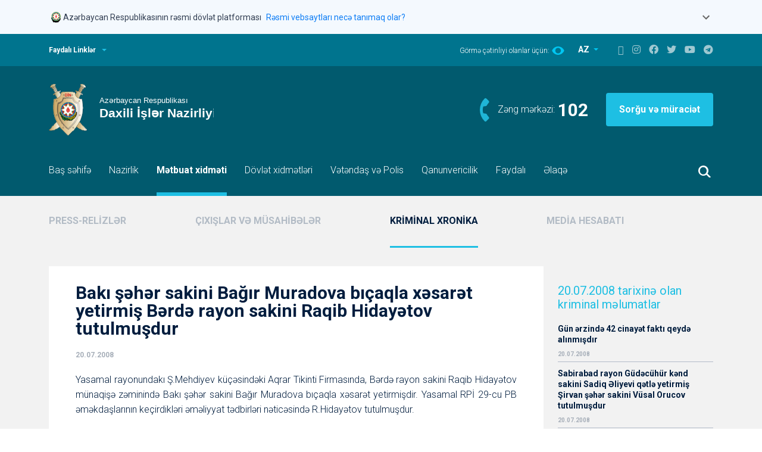

--- FILE ---
content_type: text/html; charset=UTF-8
request_url: https://mia.gov.az/fileinfo.php
body_size: 43
content:
{"files":""}

--- FILE ---
content_type: text/css
request_url: https://mia.gov.az/assets/site/css/style.css?t=1763526075
body_size: 11556
content:
@import url('https://fonts.googleapis.com/css2?family=Roboto:wght@300;400;700&display=swap');
@font-face {
  font-family: "Font Awesome 5 Brands";
  font-style: normal;
  font-weight: 400;
  font-display: block;
  src: url("../webfonts/fa-brands-400.eot");
  src: url("../webfonts/fa-brands-400.eot?#iefix") format("embedded-opentype"), url("../webfonts/fa-brands-400.woff2") format("woff2"), url("../webfonts/fa-brands-400.woff") format("woff"), url("../webfonts/fa-brands-400.ttf") format("truetype"), url("../webfonts/fa-brands-400.svg#fontawesome") format("svg");
}

@font-face {
  font-family: "Font Awesome 5 Solid";
  font-style: normal;
  font-weight: 400;
  font-display: block;
  src: url("../webfonts/fa-solid-900.eot");
  src: url("../webfonts/fa-solid-900.eot?#iefix") format("embedded-opentype"), url("../webfonts/fa-solid-900.woff2") format("woff2"), url("../webfonts/fa-solid-900.woff") format("woff"), url("../webfonts/fa-solid-900.ttf") format("truetype"), url("../webfonts/fa-solid-900.svg#fontawesome") format("svg");
}
.fab
{
  font-family: "Font Awesome 5 Brands";
  font-weight: 400;
}

.fas {
  font-family: "Font Awesome 5 Solid";
  font-weight: 400;
}

body {
  font-family: 'Roboto', sans-serif;
  font-weight: 300;
}

.header-top {
  height: 54px;
  background-color: #00748E;
  align-items: center;
  display: flex;
  align-items: center;
}
.header-top .container {
  justify-content: space-between;
  align-items: center;
}
.header-top__expand {
  font-weight: 700;
  font-size: 12px;
  color: #fff;
  display: flex;
  align-items: center;
  text-decoration: none;
  transition: 0.5s;
}
.header-top__expand:hover {
  color: #1EBFE3;
}
.header-top__expand:after {
  content: "";
  width: 8px;
  height: 4px;
  background-image: url("../icons/caret-icon.svg");
  display: inline-block;
  margin-left: 10px;
}
.header-top__expand-active {
  color: #1EBFE3;
}
.header-top__expand-active:after {
  transform: rotate(180deg);
}
.header-top__right {
  display: flex;
  align-items: center;
}
.header-top__right .switch-eye span {
  color: #fff;
  font-size: 12px;
}
.header-top__right .switch-eye img {
  width: 21px;
  height: 14px;
}
.header-top__right .switch-language {
  margin-left: 10px;
  margin-right: 10px;
}
.header-top__right .switch-language .dropdown-toggle {
  font-weight: 700;
  font-size: 14px;
  color: #fff;
}
.header-top__right .switch-language .dropdown-toggle:focus {
  box-shadow: none;
}
.header-top__right .switch-language .dropdown-toggle:after {
  color: #00C6F2;
}
.header-top__right .switch-language .dropdown-menu {
  min-width: auto;
}
.header-top__right .switch-language .dropdown-menu a {
  font-weight: 400;
  font-size: 14px;
  color: #015A6E;
}

.social-icons a {
  margin-left: 10px;
}
.social-icons a i {
  color: #9fc8d1;
  transition: 0.5s;
}
.social-icons a:hover i {
  color: #fff;
}


.top-panel {
  background-color: #015A6E;
  position: absolute;
  width: 100%;
  top: 54px;
  z-index: 9999;
  padding-top: 64px;
  padding-bottom: 44px;
}
.top-panel a {
  display: block;
  text-decoration: none;
}
.top-panel-item {
  border: 1px solid #00748E;
  box-sizing: border-box;
  border-radius: 8px;
  padding-left: 19px;
  display: flex;
  height: 85px;
  flex-direction: column;
  justify-content: center;
  margin-bottom: 20px;
}
.top-panel-item p {
  font-size: 14px;
  line-height: 18px;
  color: #fff;
  font-weight: 700;
  margin-bottom: 5px;
  max-width: 180px;
}
.top-panel-item span {
  color: #70A5B1;
  font-size: 14px;
}
.top-panel-item:hover {
  border: 1px solid #1EBFE3;
  background-image: url("../icons/right-icon-blue.svg");
  background-repeat: no-repeat;
  background-position: top 18px right 18px;
}

.header-bottom {
  background-color: #015A6E;
}
.header-bottom .header-logo {
  display: flex;
  align-items: center;
  justify-content: space-between;
  padding-top: 30px;
  padding-bottom: 30px;
}
.header-bottom .header-logo__right {
  display: flex;
  align-items: center;
}
.header-bottom .header-logo__right__phone {
  color: #fff;
  display: flex;
  align-items: center;
  margin-right: 30px;
}
.header-bottom .header-logo__right__phone span {
  font-size: 16px;
}
.header-bottom .header-logo__right__phone a {
  font-weight: 700;
  font-size: 30px;
  margin-left: 5px;
  color: #fff;
  text-decoration: none;
}
.header-bottom .header-logo__right__phone:before {
  display: inline-block;
  content: "";
  background-image: url("../icons/phone-icon.svg");
  background-size: 41px 41px;
  height: 41px;
  width: 41px;
}
.header-bottom .header-logo__right__button {
  width: 180px;
  height: 56px;
  background-color: #1EBFE3;
  border-radius: 4px;
  font-size: 16px;
  font-weight: 700;
  color: #fff;
  text-decoration: none;
  display: flex;
  align-items: center;
  justify-content: center;
  transition: 0.5s;
}
.header-bottom .header-logo__right__button:hover {
  background-color: #fff;
  color: #1EBFE3;
}
.header-bottom .navbar {
  padding-bottom: 0;
}
.header-bottom .navbar .nav-item {
  padding-left: 15px;
  padding-right: 15px;
}
.header-bottom .navbar .nav-item:first-child {
  padding-left: 0;
}
.header-bottom .navbar .nav-link {
  color: #fff;
  font-size: 16px;
  padding-right: 0;
  padding-left: 0;
  padding-bottom: 25px;
  border-bottom: 6px solid transparent;
  transition: 0.5s;
}
.header-bottom .navbar .nav-link:hover {
  border-bottom: 6px solid #1EBFE3;
}
.header-bottom .navbar .active {
  font-weight: 700;
  border-bottom: 6px solid #1EBFE3;
}
.header-bottom .header-search {
  position: relative;
  margin-top: -15px;
}
.header-bottom .header-search button {
  margin-top: -5px;
  width: 21px;
  height: 21px;
  background-image: url("../icons/search-icon.svg");
  background-repeat: no-repeat;
}
.header-bottom .header-search button:focus {
  box-shadow: none;
}
.header-bottom .header-search .close-button {
  background-image: url("../icons/search-close-icon.svg");
}
.header-bottom .search-panel {
  width: 100%;
  height: 100vh;
  padding-top: 60px;
  background-color: #015A6E;
  position: absolute;
  z-index: 999;
}
.header-bottom .search-panel form {
  position: relative;
}
.header-bottom .search-panel input {
  width: 100%;
  border: 0;
  border-bottom: 1px solid #D4D4D4;
  background-color: #015A6E;
  color: #0086A5;
  font-size: 40px;
  padding-bottom: 10px;
}
.header-bottom .search-panel input:focus {
  outline: 0;
}
.header-bottom .search-panel input::placeholder {
  font-size: 40px;
  color: #0086A5;
}
.header-bottom .search-panel-radio-buttons {
  position: absolute;
  bottom: 10px;
  right: 0;
}
.header-bottom .search-panel-radio-buttons .btn-secondary {
  width: 170px;
  height: 49px;
  border: 1px solid #0784A0;
  border-radius: 4px;
  font-weight: 700;
  color: #0784A0;
  font-size: 14px;
  background-color: #015A6E;
  line-height: 35px;
}
.header-bottom .search-panel-radio-buttons .btn-secondary:focus {
  box-shadow: none;
}
.header-bottom .search-panel-radio-buttons .btn-check:active + .btn-secondary, .header-bottom .search-panel-radio-buttons .btn-check:checked + .btn-secondary, .header-bottom .search-panel-radio-buttons .btn-secondary.active, .header-bottom .search-panel-radio-buttons .btn-secondary:active, .header-bottom .search-panel-radio-buttons .show > .btn-secondary.dropdown-toggle {
  background: #0784A0;
  border: 1px solid #0784A0;
  color: #FFFFFF;
}
.header-bottom .search-panel-radio-buttons .btn-check:active + .btn-secondary:focus, .header-bottom .search-panel-radio-buttons .btn-check:checked + .btn-secondary:focus, .header-bottom .search-panel-radio-buttons .btn-secondary.active:focus, .header-bottom .search-panel-radio-buttons .btn-secondary:active:focus, .header-bottom .search-panel-radio-buttons .show > .btn-secondary.dropdown-toggle:focus {
  box-shadow: none;
}

.quote {
  background-color: #F2F2F2;
}
.quote .container {
  justify-content: center;
  align-items: center;
}
.quote .container img {
  max-width: 178px;
  margin-top: 15px;
}
.quote-text {
  text-align: right;
  margin-left: 40px;
}
.quote-text p {
  color: #000000;
  font-size: 16px;
  font-weight: 700;
  margin-bottom: 0;
}
.quote-text span {
  font-size: 13px;
  color: #011C4C;
  font-weight: 400;
}
.quote-text span strong {
  color: #1FB5D6;
  font-weight: 700;
}

.categories {
  margin-bottom: 30px;
}
.categories-menu {
  border-bottom: 1px solid #F2F2F2;
}
.categories-menu ul {
  padding-left: 0;
  list-style: none;
  margin-bottom: 0;
  display: flex;
  justify-content: space-between;
}
.categories-menu ul li {
  display: inline-block;
  margin-right: 30px;
}
.categories-menu ul li a {
  color: #b2bbc5;
  font-size: 16px;
  font-weight: 700;
  text-decoration: none;
  padding-top: 30px;
  padding-bottom: 30px;
  display: inline-block;
  border-bottom: 3px solid transparent;
  transition: 0.5s;
}
.categories-menu ul li a:hover {
  color: #001D3E;
  border-bottom: 3px solid #1EBFE3;
}
.categories-menu ul .categories-menu__active a {
  color: #001D3E;
  border-bottom: 3px solid #1EBFE3;
}

.slider .carousel-item {
  height: 435px;
  background-size: cover;
}
.slider .slider-caption {
  flex-direction: column;
  text-align: left;
  bottom: 30px;
  max-width: 500px;
  padding-top: 40px;
  padding-left: 30px;
  padding-right: 30px;
}
.slider .slider-caption a {
  font-weight: 700;
  color: #001D3E;
  text-decoration: none;
  display: block;
  margin-top: 17px;
  margin-bottom: 17px;
  font-size: 24px;
  line-height: 28px;
}
.slider .slider-caption p {
  font-size: 16px;
  line-height: 20px;
  margin-top: 10px;
  text-align: justify;
}
.slider .slider-caption .slider-date {
  font-size: 10px;
  font-weight: 700;
  background-color: #1FB5D6;
  padding: 5px 10px;
  border-radius: 4px;
  color: #fff;
}
.slider .custom-nav-icons {
  position: absolute;
  bottom: 30px;
  right: 30px;
  font-size: 14px;
  display: flex;
  text-align: center;
  color: #B3BBC9;
  font-weight: 400;
  letter-spacing: 2px;
}
.slider .custom-nav-icons button {
  background-color: transparent;
  border: 0;
}
.slider .custom-nav-icons .custom-slider-icon {
  width: 30px;
  height: 30px;
  display: inline-block;
  background-size: 100% 100%;
  cursor: pointer;
  transition: 0.5s;
}
.slider .custom-nav-icons .custom-slide-buttons-prev {
  background-image: url("../icons/press-prev-icon-blue.svg");
}
.slider .custom-nav-icons .custom-slide-buttons-prev:hover {
  background-image: url("../icons/press-prev-icon.svg");
}
.slider .custom-nav-icons .custom-slide-buttons-next {
  background-image: url("../icons/press-next-icon-blue.svg");
}
.slider .custom-nav-icons .custom-slide-buttons-next:hover {
  background-image: url("../icons/press-next-icon.svg");
}

a {
  color: #1EBFE3;
}

.slider-right-items .slider-right-item {
  display: flex;
  height: 106px;
  margin-bottom: 16px;
}
.slider-right-items .slider-right-item:last-child {
  margin-bottom: 0;
}
.slider-right-items .slider-right-item-image {
  max-width: 211px;
  width: 211px;
  flex-shrink: 0;
  margin-right: 15px;
}
.slider-right-items .slider-right-item-content {
  overflow: hidden;
}
.slider-right-items .slider-right-item-content a {
  display: block;
  text-decoration: none;
  font-size: 11px;
  font-weight: 700;
  color: #001D3E;
  line-height: 14px;
}
.slider-right-items .slider-right-item-content a:hover {
  color: #1EBFE3;
}
.slider-right-items .slider-right-item-content span {
  color: #A7AFB9;
  font-size: 10px;
  font-weight: 700;
  display: block;
  margin-top: 5px;
  margin-bottom: 5px;
}
.slider-right-items .slider-right-item-content p {
  font-size: 11px;
  line-height: 16px;
  color: #001D3E;
  font-weight: 300;
}

.slick-prev, .slick-next {
  transition: 0.5s;
}

.bottom-news-items {
  margin-top: 40px;
}
.bottom-news-items-item-content span {
  font-size: 10px;
  font-weight: 700;
  color: #A7AFB9;
}
.bottom-news-items-item-content a {
  color: #001D3E !important;
  font-size: 16px;
  font-weight: 700;
  line-height: 16px;
  max-width: 318px;
  margin-top: 15px;
  margin-bottom: 5px;
  text-decoration: none !important;
  display: block;
}
.bottom-news-items-item-content a:hover {
  color: #1EBFE3;
}

.show-more-news {
  text-align: center;
}
.show-more-news a {
  background: #015A6E;
  border-radius: 4px;
  font-size: 12px;
  color: #fff;
  font-weight: 700;
  padding: 20px 40px;
  text-decoration: none;
  margin-top: 30px;
  display: inline-block;
  transition: 0.5s;
}
.show-more-news a:hover {
  color: #fff;
  background-color: #1EBFE3;
}

.services {
  padding-bottom: 30px;
  margin-top: 60px;
}
.services h2 {
  font-size: 20px;
  color: #001D3E;
  font-weight: 700;
  border-bottom: 1px solid #F2F2F2;
  padding-bottom: 20px;
  margin-bottom: 20px;
}
.services h2:after {
  width: 175px;
  height: 3px;
  background-color: #1EBFE3;
  display: block;
  content: "";
  position: absolute;
  margin-top: 18px;
}
.services .service-item {
  border: 1px solid #D6D6D6;
  height: 175px;
  border-radius: 4px;
  display: flex;
  align-items: flex-start;
  justify-content: center;
  flex-direction: column;
  padding-left: 15px;
  background-image: url("../icons/link-icon.svg");
  background-size: 12px 12px;
  background-repeat: no-repeat;
  background-position: right 12px top 12px;
  transition: 0.5s;
}
.services .service-item p {
  color: #001D3E;
  font-size: 20px;
  font-weight: 700;
  display: block;
  line-height: 23px;
  /*max-width: 205px;*/
  margin-bottom: 0;
}
.services .service-item img {
  margin-bottom: 15px;
}
.services .service-item:hover {
  background-color: #F5FDFF;
  border: 1px solid #1EBFE3;
  background-image: url("../icons/link-icon-blue.svg");
  transition: 0.5s;
}
.services .service-item:hover img {
  transition: 0.1s;
  filter: invert(72%) sepia(60%) saturate(2938%) hue-rotate(148deg) brightness(91%) contrast(83%);
}
.services a {
  text-decoration: none;
  display: block;
}

.thanks-police {
  margin-top: 30px;
  margin-bottom: 50px;
}
.thanks-police .thanks-police-item {
  height: 400px;
  display: flex;
  background-color: #0a5a6d;
  border-radius: 4px;
  align-items: flex-start;
  position: relative;
  transition: 0.5s;
}
.thanks-police .thanks-police-item:hover {
  background-color: #005062;
}
.thanks-police .thanks-police-item .tp-icon {
  display: flex;
  align-items: center;
  justify-content: center;
  margin-bottom: 30px;
}
.thanks-police .thanks-police-item .tp-icon img {
  margin-right: 15px;
}
.thanks-police .thanks-police-item .tp-content {
  position: relative;
  display: flex;
  justify-content: center;
  flex-direction: column;
  align-items: center;
  padding: 30px;
  padding-bottom: 0;
}
.thanks-police .thanks-police-item .tp-content h2 {
  font-size: 25px;
  font-weight: 700;
  color: #fff;
  max-width: 150px;
}
.thanks-police .thanks-police-item .tp-content p {
  color: #fff;
  font-size: 12px;
  margin-bottom: 60px;
}

.tp-bg-1 {
  background-image: url("../icons/tc-icon-1.png");
  background-size: 200px;
  background-repeat: no-repeat;
  background-position: bottom -15px right -25px;
  transition: 0.5s;
}
.tp-bg-1:hover {
  background-position: bottom -40px right -60px;
}

.tp-bg-2 {
  background-image: url("../icons/tc-icon-2.png");
  background-size: 200px;
  background-repeat: no-repeat;
  background-position: bottom -15px right -5px;
  transition: 0.5s;
}
.tp-bg-2:hover {
  background-position: bottom -60px right -30px;
}

.tp-bg-3 {
  background-image: url("../icons/tc-icon-3.png");
  background-size: 200px;
  background-repeat: no-repeat;
  background-position: bottom 0px right 0px;
  transition: 0.5s;
}
.tp-bg-3:hover {
  background-position: bottom -50px right -30px;
}

.search-result-ac ul {
  padding-left: 0;
  margin-left: 0;
  list-style: none;
}
.search-result-ac ul li {
  height: 50px;
  border-bottom: 1px solid #00748E;
  display: flex;
  align-items: center;
  background-image: url("../icons/link-icon.svg");
  background-size: 12px 12px;
  background-repeat: no-repeat;
  background-position: right 0px top 20px;
}
.search-result-ac ul li a {
  font-size: 18px;
  line-height: 23px;
  color: #7DACB7;
  text-decoration: none;
  display: block;
  width: 100%;
}
.search-result-ac ul li a span {
  color: #fff;
  opacity: 0.6;
}

.search__buttons {
  display: flex;
  justify-content: flex-end;
}
.search__buttons a {
  width: 210px;
  height: 56px;
  border-radius: 4px;
  background-color: #1EBFE3;
  font-size: 16px;
  font-weight: 700;
  display: flex;
  color: #fff;
  justify-content: center;
  align-items: center;
  text-decoration: none;
  margin-left: 20px;
  transition: 0.5s;
}
.search__buttons a:hover {
  background-color: #fff;
  color: #1EBFE3;
}

.tp-content-buttons {
  position: absolute;
  bottom: 20px;
  left: 0;
  right: 0;
}
.tp-content-buttons a {
  display: flex;
  width: 202px;
  height: 50px;
  align-items: center;
  border: 1px solid #538692;
  border-radius: 4px;
  color: #fff;
  font-size: 12px;
  font-weight: 700;
  text-decoration: none;
  margin: 0 auto;
  margin-bottom: 15px;
  align-items: center;
  justify-content: center;
  transition: 0.5s;
}
.tp-content-buttons a:hover {
  background-color: #1FB5D6;
  border-color: #1FB5D6;
}

.faq {
  margin-bottom: 30px;
}
.faq-title {
  margin-bottom: 30px;
}
.faq-title h2 {
  color: #001D3E;
  font-size: 20px;
  font-weight: 700;
  border-bottom: 1px solid #F2F2F2;
  padding-bottom: 20px;
}
.faq-title h2:after {
  width: 175px;
  height: 3px;
  background-color: #1EBFE3;
  display: block;
  content: "";
  position: absolute;
  margin-top: 18px;
}
.faq .faq-i a {
  text-decoration: none;
  color: #011C4C;
  font-size: 13px;
  font-weight: 700;
  line-height: 16px;
  display: block;
}
.faq .faq-item {
  border: 1px solid #E6E6E6;
  padding: 20px;
  border-radius: 4px;
  display: flex;
  align-items: center;
  height: 70px;
  background-image: url("../icons/link-icon.svg");
  background-size: 12px 12px;
  background-repeat: no-repeat;
  background-position: right 20px center;
  transition: 0.5s;
}
.faq .faq-item img {
  margin-right: 15px;
}
.faq .faq-item:hover {
  border: 1px solid #1EBFE3;
  background-color: #F5FDFF;
  background-image: url("../icons/link-icon-blue.svg");
}
.faq .faq-item span {
  max-width: 187px;
  color: #011C4C;
  font-size: 13px;
  font-weight: 700;
  line-height: 13px;
}
.faq .all-faq {
  font-size: 14px;
  color: #001D3E;
  font-weight: 700;
  text-decoration: none;
  display: flex;
  align-items: center;
  justify-content: flex-end;
  margin-top: 20px;
}
.faq .all-faq:after {
  content: "";
  width: 16px;
  height: 8px;
  background-image: url("../icons/right-icon-blue.svg");
  margin-left: 10px;
  display: inline-block;
}

.custom-slick-slider {
  background-color: #F2F2F2;
  padding-top: 60px;
  padding-bottom: 60px;
}
.custom-slick-slider .slick-track {
  display: flex;
}
.custom-slick-slider .slick-track .slick-slide {
  display: flex;
  height: auto;
  align-items: center;
  justify-content: center;
}
.custom-slick-slider .slick-track .slick-slide:focus {
  outline: 0;
}

.news-inside {
  background-color: #F2F2F2;
}
.news-inside .news-inside-feature-image img {
  width: 100%;
}
.news-inside .news-inside-container {
  background-color: #fff;
  padding-bottom: 15px;
}
.news-inside .news-inside-container h2 {
  color: #001D3E;
  font-size: 30px;
  font-weight: 700;
  max-width: 928px;
  line-height: 30px;
}
.news-inside .news-inside-container p {
  font-size: 16px;
  line-height: 25px;
  color: #001D3E;
  text-align: justify;
}
.news-inside .news-inside-container .news-inside-content {
  padding-left: 45px;
  padding-right: 45px;
}
.news-inside .news-inside-date {
  color: #A7AFB9;
  font-size: 12px;
  font-weight: 700;
  margin-top: 20px;
  margin-bottom: 20px;
  display: block;
}
.news-inside .news-inside-breadcrumb {
  margin-top: 30px;
}
.news-inside .news-inside-breadcrumb ul {
  list-style: none;
  padding-left: 0;
}
.news-inside .news-inside-breadcrumb ul li {
  display: inline-block;
}
.news-inside .news-inside-breadcrumb ul li a {
  font-size: 12px;
  font-weight: 400;
  color: #A7AFB9;
  text-decoration: none;
}
.news-inside .news-inside-breadcrumb ul li .current {
  color: #011C4C;
}
.news-inside .news-inside-breadcrumb ul li:after {
  content: "";
  width: 16px;
  height: 8px;
  background-image: url("../icons/right-icon-blue.svg");
  margin-left: 7px;
  margin-right: 7px;
  display: inline-block;
  vertical-align: middle;
}
.news-inside .news-inside-breadcrumb ul li:last-child:after {
  display: none;
}
.news-inside .press-sidebar {
  margin-top: 30px;
}

.news-inside-share {
  padding-top: 30px;
  padding-bottom: 30px;
  display: flex;
  justify-content: space-between;
}
.news-inside-share .news-share-buttons {
  display: flex;
}
.news-inside-share .news-share-buttons span {
  color: #001D3E;
  font-size: 16px;
  font-weight: 700;
  margin-bottom: 10px;
  display: block;
  margin-right: 15px;
}
.news-inside-share .news-share-buttons .news-share-items a {
  margin-left: 10px;
}
.news-inside-share .news-back {
  font-size: 14px;
  font-weight: 700;
  color: #001D3E;
  text-decoration: none;
  margin-right: 30px;
}
.news-inside-share .news-back:before {
  content: "";
  width: 16px;
  height: 8px;
  background-image: url("../icons/right-icon-blue.svg");
  margin-right: 7px;
  display: inline-block;
  transform: rotate(180deg);
  vertical-align: middle;
}

.print-icon {
  background-color: #39AD2D;
  padding: 10px 15px;
  color: #fff !important;
  text-decoration: none;
  font-size: 12px;
  font-weight: 700;
  margin-left: 30px;
}
.print-icon img {
  margin-right: 10px;
}
.print-icon:hover {
  color: #fff;
}

.similar-news {
  padding-top: 60px;
  padding-bottom: 60px;
  background-color: #F2F2F2;
}
.similar-news-title {
  color: #001D3E;
  font-size: 18px;
  font-weight: 700;
  border-bottom: 1px solid #B3BBC9;
  margin-top: 0;
  margin-bottom: 34px;
}
.similar-news-title span {
  display: inline-block;
  border-bottom: 3px solid #1EBFE3;
  padding-bottom: 20px;
}
.similar-news a {
  line-height: 20px;
}
.footer .footer-top {
  padding-top: 60px;
  padding-bottom: 60px;
  background-color: #015A6E;
}
.footer .footer-top .container {
  display: flex;
  align-items: center;
  justify-content: space-between;
}
.footer .footer-top__phones {
  display: flex;
}
.footer .footer-top__phones__item {
  color: #fff;
  margin-right: 30px;
  display: flex;
}
.footer .footer-top__phones__item .icon {
  background-image: url("../icons/phone-icon.svg");
  background-size: 39px 39px;
  height: 39px;
  width: 39px;
}
.footer .footer-top__phones__item div {
  margin-top: 5px;
}
.footer .footer-top__phones__item span {
  font-size: 16px;
}
.footer .footer-top__phones__item p {
  font-size: 30px;
  font-weight: 700;
  margin-top: -10px;
}
.footer .footer-top__phones__item a {
  font-size: 30px;
  font-weight: 700;
  margin-top: -10px;
  color: #fff;
  text-decoration: none;
}
.footer .footer-top__buttons {
  display: flex;
}
.footer .footer-top__buttons__button {
  width: 193px;
  height: 62px;
  border-radius: 4px;
  background-color: #1EBFE3;
  font-size: 16px;
  font-weight: 700;
  display: flex;
  color: #fff;
  justify-content: center;
  align-items: center;
  text-decoration: none;
  margin-left: 20px;
  transition: 0.5s;
}
.footer .footer-top__buttons__button--blue {
  background-color: #1EBFE3;
}
.footer .footer-top__buttons__button:hover {
  color: #1EBFE3;
  background-color: #fff;
}
.footer .footer-bottom {
  padding-top: 50px;
  background-color: #005062;
}
.footer .footer-bottom .container {
  justify-content: space-between;
}
.footer .footer-bottom .subscribe-block {
  margin-top: 30px;
}
.footer .footer-bottom .subscribe-block p {
  color: #fff;
  font-size: 20px;
  font-weight: 700;
  margin-bottom: 0;
}
.footer .footer-bottom .subscribe-block span {
  color: #fff;
  font-size: 16px;
}
.footer .footer-bottom .subscribe-block-form {
  margin-top: 30px;
  display: flex;
}
.footer .footer-bottom .subscribe-block-form input {
  width: 368px;
  height: 58px;
  border-radius: 4px;
  color: #A0A0A0;
  font-size: 13px;
  padding-left: 20px;
}
.footer .footer-bottom .subscribe-block-form input:focus {
  box-shadow: none;
}
.footer .footer-bottom .subscribe-block-form button {
  width: 158px;
  margin-left: 15px;
  font-size: 15px;
  font-weight: 700;
  background-color: #1EBFE3;
  transition: 0.5;
}
.footer .footer-bottom .subscribe-block-form button:focus {
  box-shadow: none;
}
.footer .footer-bottom .subscribe-block-form button:hover {
  background-color: #fff;
  color: #1EBFE3;
}
.footer .footer-bottom .subscribe-block-form .right-icon {
  width: 15px;
  height: 8px;
  background-image: url("../icons/right-icon-white.svg");
  background-position: 15px 8px;
  display: inline-block;
  margin-left: 5px;
}
.footer .footer-bottom .footer-nav {
  display: flex;
  margin-top: 20px;
}
.footer .footer-bottom .footer-nav ul {
  list-style: none;
  padding-left: 0;
  margin-left: 40px;
}
.footer .footer-bottom .footer-nav ul li {
  margin-bottom: 5px;
}
.footer .footer-bottom .footer-nav ul li:first-child {
  font-size: 18px;
  font-weight: 700;
  color: #fff;
  margin-bottom: 10px;
}
.footer .footer-bottom .footer-nav ul li a {
  font-size: 13px;
  color: #fff;
  opacity: 0.6;
  text-decoration: underline;
  transition: 0.5s;
}
.footer .footer-bottom .footer-nav ul li a:hover {
  opacity: 1;
}
.footer .footer-bottom .footer-copyright {
  margin-top: 40px;
  padding-top: 40px;
  padding-bottom: 20px;
  border-top: 1px solid #125b6c;
  display: flex;
  justify-content: space-between;
}
.footer .footer-bottom .footer-copyright p {
  font-size: 13px;
  color: #fff;
}
.footer .footer-bottom .footer-copyright .social-icons a {
  margin-left: 10px;
}

.slider-image-mobile {
  display: none;
}

.menu-button {
  background-color: transparent;
  border: 0;
  display: none;
}



.mobile-sidebar  {
  display: none;
}

.sidebar-expanding {
  width: 50px;
  height: 50px;
  background-image: url('../../site/icons/expand-icon.png');
  cursor: pointer;
  transform: rotate(-90deg);
}

.sidebar-expanding-open {
  transform: rotate(0) !important;
}

.service-icon {
  width: 36px;
  height: 36px;
  border-radius: 100%;
  display: flex;
  align-items: center;
  justify-content: center;
  margin-bottom: 15px;
}

.select-map path {
  fill: white;
  stroke: rgb(30, 191, 227);
  stroke-width: 2;
}

.service-icon i {
  color: #fff;

}

.icon-blue {
  background-color: #3a5997;
}

.icon-purple {
  background-color: #6566fc;
}

.icon-red {
  background-color: #f6365b;
}

.icon-bl {
  background-color: #00cdee;
}

.icon-gr-sc {
  background-color: #7A8FA7;
}


.icon-orange {
  background-color: #fc6341;
}

.icon-green {
  background-color: #1ca6b3;
}

.icon-bl-sc {
  background-color: #487ea7;
}

.carousel-indicators {
  margin-left: 20px;
  bottom: -10px;
  right: auto;
}

.carousel-indicators .active {
  background-color: #1FB5D6;
}

.carousel-indicators li  {
  transition: none !important;
}

.i-content {
  width: 100% !important;
  max-width: 100% !important;
  height: auto !important;
}

.custom-form-group .form-group {
  margin-bottom: 15px;
}

.read-more-cr {
  text-decoration: underline !important;
  display: block;
  text-align: right;
  padding-right: 15px;
}

  .read-more-cr:hover {
    color: #1EBFE3
  }
  .cr-result-label {
    font-size: 18px;
    margin-top: -40px;
    cursor: pointer;
  }

  .cr-result-label i {
    color: #1EBFE3;
    cursor: pointer;
    margin-right: 5px;
  }

  .cr-result-label b {
    cursor: pointer;
    text-decoration: underline;
    margin-right: 5px;
  }

  .map-button {
    font-size: 12px !important;
    text-decoration: none;
    color: #001D3E !important;
    padding: 5px 15px !important;
    border: 2px solid #1EBFE3 !important;
    box-sizing: border-box !important; 
    border-radius: 20px !important;
    float: left;
    margin-bottom: 13px !important;
    margin-right: 8px !important;
    transition: 0.3s !important;
    background-color: #fff;
    text-transform: capitalize !important;
    opacity: 1 !important;
  }
  
  .map-button:hover {
    background-color: #1EBFE3 !important;
    color: #fff !important;
  }

  .no-map-select {
    position: absolute;
    top: 400px;
    right: 100px;
    display: flex;
    flex-direction: column;
  }


@media (max-width: 768px) {

  .no-map-select {
    position: absolute;
    bottom: 0 !important;
    right: 0px;
    top: auto;
  }

  .id-card-select {
    width: 100% !important;
  }

  .news-inside .news-inside-container .news-inside-content {
    padding-left: 15px !important;
    padding-right: 15px !important;
  }

  .police-questions {
    padding: 15px;
  }

  .similar-news {
    padding-top: 20px;
    padding-bottom: 20px;
  }

  .news-inside-share .news-back {
    margin-bottom: 20px;
  }

  .news-inside-share {
    flex-direction: column;
  }

  .news-inside .news-inside-container h2 {
    font-size: 20px;
  }

  .carousel-indicators li  {
    background-color: #1FB5D6 !important;
  }

  .questions-items .question-item {
    margin-left: 0 !important;
  }

  .bottom-news-items-item {
    margin-bottom: 20px;
  }

  .jobs-buttons .police-content-read-btn {
    padding: 7px 20px !important;
  }

  .jobs {
    padding: 15px !important;
  }

  .police-content-thanks {
    padding: 10px !important;
  }

  .police-content h2 {
    margin-left: 0 !important;
  }

  .police-content .police-content-ethic {
    padding-left: 10px !important;
    padding-right: 10px !important;
  }

  .police-content {
    padding-top: 0 !important;
  }

  .gov-services-render-item {
    margin-bottom: 20px;
  }

  .press-news-wrapper {
    margin-top: 30px !important;
  }

  .press-slider-buttons .slick-arrow {
      display: block !important;
  }

  .press-services .press-slider-content {
    margin-top: 15px;
  }

  .press-services .press-slider-content p {
    margin-bottom: 40px;
  }

  .press-sidebar {
    display: none;
  }

  .history-image {
    display: none;
  }

  .custom-accordion .accordion-header.collapsed .accordion-icon {
    display: none !important;
  }

  .police-header .police-header-content p {
    display: none;
    font-size: 30px;
    line-height: 30px;
  }

  .police-content-thanks__inside,
  .police-content .police-content-ethic-inside {
    flex-direction: column;
  }


  .search-result-ac {
    margin-top: 30px;
  }

  .mobile-sidebar {
    display: flex;
    justify-content: space-between;
  }

  
  .footer .footer-top,
  .footer .footer-bottom .footer-copyright {
    padding-top: 20px !important;
    padding-bottom: 20px !important;
  }

  .custom-accordion .accordion-header {
    padding-left: 10px !important;
    padding-right: 10px !important;
  }

  .ministry-header {
    display: none;
  }

  .ministry-content {
    padding-left: 15px !important;
    padding-right: 15 !important;
    padding-bottom: 20px !important;
  }

  .ministry-content h2 {
    margin-top: 15px !important;
    margin-bottom: 15px !important;
  }

  .contact-sidebar {
    padding-top: 20px !important;
    padding-bottom: 20px !important;
  }

  .contact-sidebar h2 {
    font-weight: 700;
    font-weight: 700;
    border-bottom: 2px solid #1EBFE3;
    margin-bottom: 0;
  }

  .contact-sidebar ul {
    display: none;
    margin: 15px;
    transition: 0.5s;
    margin-bottom: 0 !important;
  }

  .full-width-sidebar {
    display: none;
  }

  .menu-button {
    order: 2;
    display: block;
  }

  .navbar-nav {
    padding-top: 20px;
  }

  .header-bottom .navbar .nav-item:first-child {
    padding-left: 15px;
  }
  .header-bottom .navbar .nav-link {
    padding-bottom: 0;
  }

  .footer .footer-bottom .footer-nav {
    display: none;
  }

  .categories {
    display: none;
  }
  .header-bottom .header-search {
    order: 1;
  }

  .header-bottom .navbar {
    margin-top: 20px;
  }

  .social-icons {
    display: none;
  }

  .slider-image-mobile {
    display: block;
  }

  .slider-image {
    display: none;
  }

  .slider .custom-nav-icons {
    width: 30px;
  }

  .slider .slider-caption {
    padding-left: 30px;
    padding-right: 30px;
    height: 350px;
    overflow: hidden;
  }

  .slider .carousel-item {
    height: auto;
  }

  .thanks-police {
    margin-bottom: 0;
    padding-bottom: 30px;
  }

  .thanks-police .col-sm-12 {
    margin-bottom: 20px;
  }

  .header-bottom .search-panel-radio-buttons {
    display: none;
  }

  .bottom-news-items {
    display: none;
  }

  .slider-right-items {
    display: none;
  }

  .header-bottom .header-search button {
    margin-top: 20px;
    margin-right: 20px;
  }

  .top-panel {
    top: 60px;
    padding-top: 0;
  }

  .header-top .container {
    align-items: center;
  }

  .header-bottom .header-logo__right__phone span {
    display: none;
  }

  .header-logo {
    flex-direction: column;
    align-items: flex-start !important;
    padding-bottom: 0 !important;
  }
  .header-logo .logo img {
    max-width: 200px;
  }
  .header-logo__right {
    width: 100%;
    margin-top: 15px;
  }

  .header-bottom {
    padding-bottom: 15px;
  }

  .header-bottom .header-search input {
    width: 300px;
    top: -5px;
  }

  .quote .container {
    flex-direction: column;
    padding-bottom: 10px;
  }

  .quote-text {
    text-align: left;
    margin-left: 0;
  }

  .categories-menu ul li a {
    padding-bottom: 5px;
    font-size: 14px;
    padding-top: 5px;
    transition: 0.5s;
  }

  .categories-menu {
    padding-top: 10px;
  }

  .footer .footer-top .container {
    flex-direction: column;
  }

  .footer .footer-top__phones {
    flex-direction: column;
  }

  .footer .footer-top__phones__item a {
    font-size: 26px;
  }

  .footer .footer-top__buttons {
    flex-direction: column;
    width: 100%;
  }

  .footer .footer-top__buttons__button {
    width: 100%;
    margin-left: 0;
    margin-bottom: 10px;
  }

  .footer .footer-bottom .container {
    flex-direction: column;
  }

  .footer .footer-bottom .footer-nav ul {
    margin-left: 0;
  }

  .slick-arrow {
    display: none !important;
  }

  .footer .footer-bottom .footer-copyright {
    flex-direction: column;
    padding-bottom: 60px;
  }
}
.contact-sidebar {
  padding-top: 40px;
  padding-bottom: 50px;
  background-color: #F2F2F2;
}
.contact-sidebar ul {
  list-style: none;
  margin-left: 0;
  padding-left: 4px;
  margin-bottom: 30px;
}
.contact-sidebar ul li {
  margin-bottom: 5px;
  font-size: 16px;
  font-weight: 700;
  color: #001D3E;
}
.contact-sidebar ul li a {
  font-size: 14px;
  color: #7A8FA7;
  font-weight: 400;
  text-decoration: none;
  position: relative;
  transition: 0.5s;
}
.contact-sidebar ul li a:hover {
  color: #1EBFE3;
}
.contact-sidebar ul li a:hover:before {
  display: block;
}
.contact-sidebar ul li a:before {
  content: "";
  width: 4px;
  height: 20px;
  background-color: #1EBFE3;
  display: inline-block;
  margin-top: 10p;
  position: absolute;
  left: -15px;
  margin-top: 3px;
  display: none;
  transition: 0.5s;
}
.contact-sidebar ul li .active {
  color: #1EBFE3;
}
.contact-sidebar ul li .active:before {
  display: block;
}
.contact-sidebar ul li:first-child {
  margin-bottom: 10px;
}

.ministry-sidebar li {
  margin-bottom: 15px !important;
}
.ministry-sidebar li a:hover {
  color: #001D3E !important;
}
.ministry-sidebar li .active {
  color: #001D3E !important;
}
.ministry-sidebar li .active:before {
  display: block;
}

.select-contact-method {
  padding-top: 40px;
}
.select-contact-method a {
  text-decoration: none !important;
}
.select-contact-method h2 {
  font-size: 30px;
  margin-bottom: 30px;
  color: #001D3E;
  font-weight: 700;
}
.select-contact-method .select-contact-item {
  border: 1px solid #D6D6D6;
  border-radius: 4px;
  padding: 19px 30px;
  transition: 0.5s;
}

.select-contact-method .select-contact-item.a:hover .select-contact-method .select-contact-item {
  background-color: #F5FDFF;
  border: 1px solid #1EBFE3;
}

.select-contact-method .select-contact-item:hover {
    background-color: #F5FDFF;
    border: 1px solid #1EBFE3;
}


.select-contact-method .select-contact-item img {
  height: 52px;
}
.select-contact-method .select-contact-item:hover img {
  filter: invert(72%) sepia(60%) saturate(2938%) hue-rotate(148deg) brightness(91%) contrast(83%);
}
.select-contact-method .select-contact-item:hover p {
  color: #1EBFE3;
}
.select-contact-method .select-contact-item p {
  font-size: 20px;
  color: #001D3E;
  font-weight: 700;
  margin-top: 15px;
  margin-bottom: 15px;
}
.select-contact-method .select-contact-item span {
  font-size: 16px;
  color: #7A8FA7;
  font-weight: 400;
}
.select-contact-method a {
  text-decoration: none;
}
.select-contact-method #wrapper {
  width: 100%;
}
.select-contact-method #wrapper .form {
  border: 0;
  background-image: none;
}
.select-contact-method #wrapper .form li {
  font-weight: 400;
  font-size: 15px;
  line-height: 17px;
  color: #001D3E;
  margin-bottom: 20px;
}
.select-contact-method #wrapper .form button {
  width: 158px !important;
  margin-left: 15px !important;
  font-size: 15px !important;
  background-color: #1EBFE3 !important;
}
.select-contact-method #wrapper .form p.title {
  font-size: 30px;
  line-height: 34px;
  color: #001D3E;
  font-weight: 700;
  max-width: 500px;
}

.ministry-content {
  padding-bottom: 40px;
  padding-left: 15px;
}
.ministry-content h2 {
  font-weight: 700;
  font-size: 30px;
  line-height: 34px;
  color: #001D3E;
  margin-top: 50px;
  margin-bottom: 30px;
}
.ministry-content p {
  font-weight: 400;
  font-size: 16px;
  line-height: 25px;
  color: #001D3E;
}
.ministry-content .faq {
  margin-top: 30px;
  margin-bottom: 30px;
}
.ministry-content .print-icon {
  float: right;
  margin-bottom: 30px;
}

.press-layout {
  background: #F2F2F2;
}

.press-services .categories {
  background-color: #fff;
}
.press-services .categories-menu ul {
  display: flex;
  justify-content: space-between;
}
.press-services .press-slider-content {
  display: flex;
  flex-direction: column;
}
.press-services .press-slider-content-date span {
  font-size: 13px;
  color: #fff;
  font-weight: 700;
  background: #1FB5D6;
  border-radius: 4px;
  padding: 5px 10px;
}
.press-services .press-slider-content a {
  font-size: 24px;
  line-height: 28px;
  color: #001D3E;
  font-weight: 700;
  text-decoration: none;
  margin-top: 20px;
  margin-bottom: 20px;
}
.press-services .press-slider-content p {
  font-size: 14px;
  line-height: 18px;
  color: #A7AFB9;
  font-weight: 400;
  text-align: justify;
}
.press-services .press-slider-buttons {
  color: #B3BBC9;
  font-size: 14px;
  font-weight: 400;
  display: flex;
  align-items: center;
  letter-spacing: 3px;
  position: absolute;
  bottom: 0;
}
.press-services .press-slider-buttons .press-slider-icon {
  width: 8.5px;
  height: 18px;
  display: inline-block;
  background-size: 100% 100%;
  cursor: pointer;
}
.press-services .press-slider-buttons .press-slide-buttons-prev {
  background-image: url("../icons/press-prev-icon.svg");
  margin-right: 15px;
}
.press-services .press-slider-buttons .press-slide-buttons-prev:hover {
  background-image: url("../icons/press-prev-icon-blue.svg");
}
.press-services .press-slider-buttons .press-slide-buttons-next {
  background-image: url("../icons/press-next-icon.svg");
  margin-left: 15px;
}
.press-services .press-slider-buttons .press-slide-buttons-next:hover {
  background-image: url("../icons/press-next-icon-blue.svg");
}

.press-news-wrapper {
  margin-top: 80px;
  padding-bottom: 80px;
}
.press-news-wrapper .press-news-item {
  margin-bottom: 20px;
  padding-left: 10px;
  padding-right: 10px;
}
.press-news-wrapper .press-news-item a {
  display: block;
  text-decoration: none;
  font-size: 16px;
  line-height: 20px;
  color: #001D3E;
  font-weight: 700;
  margin-top: 18px;
  margin-bottom: 5px;
  transition: 0.5s;
}
.press-news-wrapper .press-news-item a:hover {
  color: #1EBFE3;
}
.press-news-wrapper .press-news-item span {
  font-size: 10px;
  line-height: 11px;
  color: #A7AFB9;
  font-weight: 700;
}
.press-news-wrapper .more-press-news {
  border: 1px solid #1EBFE3;
  border-radius: 4px;
  font-size: 16px;
  color: #001D3E;
  display: inline-block;
  font-weight: 700;
  text-decoration: none;
  padding: 10px 25px;
  margin-top: 20px;
}

.press-rules {
  padding-top: 40px;
  padding-bottom: 40px;
  background: #EEEEEE;
}
.press-rules .press-rules-inside {
  display: flex;
  justify-content: space-between;
}
.press-rules .press-rules-inside-text {
  max-width: 500px;
  width: 100%;
}
.press-rules .press-rules-inside-text h2 {
  font-size: 20px;
  line-height: 23px;
  color: #001D3E;
  font-weight: 700;
  margin-bottom: 20px;
}
.press-rules .press-rules-inside-text p {
  font-size: 14px;
  line-height: 18px;
  color: #001D3E;
  font-weight: 400;
}
.press-rules .press-rules-inside-buttons {
  display: flex;
}
.press-rules .press-rules-inside-buttons .press-rules-inside-button {
  border: 1px solid #1EBFE3;
  border-radius: 4px;
  width: 270px;
  height: 62px;
  font-size: 16px;
  line-height: 18px;
  display: flex;
  align-items: center;
  color: #001D3E;
  text-decoration: none;
  font-weight: 700;
  padding-left: 30px;
  margin-left: 20px;
}
.press-rules .press-rules-inside-buttons .press-rules-inside-button img {
  margin-right: 14px;
}

.press-sidebar {
  font-weight: 700;
}
.press-sidebar h2 {
  font-size: 20px;
  line-height: 23px;
  color: #1EBFE3;
  margin-bottom: 20px;
}
.press-sidebar ul {
  list-style: none;
  padding-left: 0;
}
.press-sidebar ul li {
  border-bottom: 1px solid #B3BBC9;
  margin-bottom: 10px;
}
.press-sidebar ul li a {
  display: block;
  font-size: 14px;
  line-height: 18px;
  color: #001D3E;
  text-decoration: none;
  transition: 0.5s;
}
.press-sidebar ul li a:hover {
  color: #1EBFE3;
}
.press-sidebar ul li span {
  font-size: 10px;
  line-height: 11px;
  color: #A7AFB9;
  display: block;
  margin-bottom: 7px;
  margin-top: 10px;
}
.press-sidebar ul li:last-child {
  border-bottom: 0;
}

.no-border {
  border: 0 !important;
}

/*
.electron-form {
  background-color: #fff;
  display: flex;
  margin-top: 40px;
}
*/
.electron-form-inside {
  background-color: #fff;
  margin-bottom: 70px;
  border: 1px solid #A7AFB9;
  box-sizing: border-box;
  border-radius: 8px;
  padding: 20px;
}
.electron-form-inside-title {
  display: flex;
  align-items: center;
}
.electron-form-inside-title h2 {
  font-size: 30px;
  line-height: 34px;
  margin-bottom: 30px;
  color: #001D3E;
  font-weight: 700;
  max-width: 500px;
}
.electron-form .electron-form-wrapper {
  width: 100%;
  max-width: 876px;
  margin: 0 auto;
}
.electron-form .electron-form-wrapper .form-content p {
  margin-top: 20px;
  margin-bottom: 35px;
  font-weight: 400;
  font-size: 18px;
  line-height: 21px;
  color: #001D3E;
}
.electron-form .electron-form-wrapper .form-content .control-label {
  font-size: 14px;
  line-height: 20px;
  font-weight: 400;
  color: #001D3E;
  margin-bottom: 16px;
}
.electron-form .electron-form-wrapper .form-content select {
  border: 1px solid #A7AFB9;
  border-radius: 4px;
  height: 48px;
  font-size: 14px;
  color: #001D3E;
  font-weight: 400;
}
.electron-form .electron-form-wrapper .form-content select:focus {
  border: 1px solid #1EBFE3;
  box-shadow: 0px 0px 10px 3px rgba(30, 191, 227, 0.15);
}
.electron-form .electron-form-wrapper .form-content input {
  border: 1px solid #A7AFB9;
  border-radius: 4px;
  height: 48px;
  font-size: 14px;
  color: #001D3E;
  font-weight: 400;
}
.electron-form .electron-form-wrapper .form-content input:focus {
  border: 1px solid #1EBFE3;
  box-shadow: 0px 0px 10px 3px rgba(30, 191, 227, 0.15);
}
.electron-form .electron-form-wrapper .form-content textarea {
  border: 1px solid #A7AFB9;
  border-radius: 4px;
  height: 156px;
}
.electron-form .electron-form-wrapper .form-content textarea:focus {
  border: 1px solid #1EBFE3;
  box-shadow: 0px 0px 10px 3px rgba(30, 191, 227, 0.15);
}
.electron-form .electron-form-wrapper .form-content .form-group {
  margin-bottom: 27px;
}
.electron-form .electron-form-wrapper .form-content .step-error-input {
  border: 1px solid #EF213A;
  box-shadow: 0px 0px 10px 3px rgba(239, 33, 58, 0.15);
  background-image: url("../icons/error-input-icon.svg");
  background-repeat: no-repeat;
  background-position: center right 20px;
}
.electron-form .electron-form-wrapper .form-content .step-error-input:focus {
  border: 1px solid #EF213A;
  box-shadow: 0px 0px 10px 3px rgba(239, 33, 58, 0.15);
}
.electron-form .electron-form-wrapper .stepwizard {
  display: flex;
  align-items: center;
  justify-content: space-between;
}
.electron-form .electron-form-wrapper .stepwizard-row {
  display: flex;
  margin-top: 70px;
  padding-bottom: 70px;
}
.electron-form .electron-form-wrapper .stepwizard-row .stepwizard-step {
  margin-right: 12px;
  width: 43px;
  height: 43px;
  border: 1px solid #B8BEC6;
  border-radius: 100%;
  display: flex;
  justify-content: center;
  align-items: center;
  font-size: 18px;
  font-weight: 400;
  color: #B8BEC6;
}
.electron-form .electron-form-wrapper .stepwizard-row .current-step {
  background: #49CBE8;
  color: #fff;
  border: 1px solid #49CBE8;
}

.custom-form-group .form-group-elements {
  display: flex;
}
.custom-form-group .form-group-elements select {
  width: 113px;
  margin-right: 10px;
}

.custom-captcha {
  display: flex;
}
.custom-captcha input {
  width: 212px;
  margin-left: 20px;
}

.step-buttons {
  display: flex;
  align-items: center;
  padding-bottom: 30px;
  justify-content: flex-end;
}
.step-buttons .step-buttons-next {
  background: #F6F7F9;
  border-radius: 4px;
  font-size: 16px;
  line-height: 18px;
  color: #A7AFB9;
  font-weight: 700;
  text-decoration: none;
  padding: 15px 25px;
  border: 0;
  cursor: pointer;
}
.step-buttons .step-buttons-next img {
  margin-left: 20px;
}
.step-buttons .step-buttons-prev {
  font-size: 16px;
  line-height: 18px;
  color: #A7AFB9;
  font-weight: 700;
  text-decoration: none;
  cursor: pointer;
  margin-right: 40px;
}
.step-buttons .step-buttons-prev img {
  margin-right: 15px;
}

.full-width-sidebar {
  width: 50%;
  position: absolute;
  left: 0;
  background-color: #F2F2F2;
  z-index: 9;
}

.bg-white {
  background: #fff;
  z-index: 10;
  position: relative;
}

.contact-lead {
  margin-top: 35px;
}
.contact-lead h2 {
  font-size: 30px;
  line-height: 34px;
  color: #001D3E;
  font-weight: 700;
  margin-bottom: 20px;
}
.contact-lead-box {
  display: flex;
  align-items: center;
  justify-content: space-between;
  border-bottom: 1px solid #E6E6E6;
  padding-bottom: 18px;
  padding-top: 18px;
}
.contact-lead-box__text {
  display: flex;
  flex-direction: column;
}
.contact-lead-box__text p {
  font-weight: 700;
  font-size: 14px;
  line-height: 16px;
  color: #011C4C;
  margin-bottom: 3px;
}
.contact-lead-box__text span {
  color: #011C4C;
  font-size: 12px;
  font-weight: 400;
  opacity: 0.45;
}
.contact-lead-box__icons {
  display: flex;
}
.contact-lead .box__icon {
  margin-left: 30px;
  width: 200px;
}

.low-sidebar a.active {
  background: #1EBFE3;
  color: #fff;
}

.box__icon {
  display: flex;
  align-items: center;
}
.box__icon div {
  font-weight: 400;
  display: flex;
  flex-direction: column;
  width: 300px;
}
.box__icon div span {
  font-size: 10px;
  line-height: 11px;
  color: #011C4C;
  opacity: 0.3;
  margin-bottom: 3px;
}
.box__icon div p {
  font-size: 14px;
  line-height: 18px;
  color: #011C4C;
  margin-bottom: 0;
  margin-top: 0;
}
.box__icon img {
  margin-right: 19px;
}

.office-box-layout {
  margin-top: 35px;
  padding-bottom: 70px;
}
.office-box-layout h2 {
  font-size: 30px;
  line-height: 34px;
  color: #001D3E;
  font-weight: 700;
  margin-bottom: 20px;
}
.office-box-layout .office-box {
  border-bottom: 1px solid #E6E6E6;
  padding-right: 100px;
  padding-top: 15px;
  padding-bottom: 15px;
}
.office-box-layout .office-box__title {
  font-size: 14px;
  line-height: 16px;
  color: #011C4C;
  font-weight: 700;
  margin-top: 12px;
  margin-bottom: 20px;
}
.office-box-layout .office-box__content {
  font-size: 16px;
  line-height: 25px;
  color: #011C4C;
  opacity: 0.5;
  font-weight: 400;
}
.office-box-layout .office-box__line {
  display: flex;
  flex-direction: column;
}
.office-box-layout .office-box__line .box__icon {
  margin-bottom: 15px;
}
.office-box-layout .office-box-item {
  display: flex;
  justify-content: space-between;
}
.office-box-layout .office-box:last-child {
  border-bottom: 0;
}

.services-sidebar2 ul li {
  margin-bottom: 15px;
}
.services-sidebar2 ul li:first-child {
  margin-bottom: 15px;
}
.services-sidebar2 ul li a {
  color: #001D3E;
}
.services-sidebar2 ul li .active {
  font-weight: 700;
  color: #001D3E;
}

.gov-services-header {
  padding-top: 27px;
  padding-bottom: 27px;
  background: #E6F3F5;
  width: 100%;
}
.gov-services-header h2 {
  letter-spacing: 1px;
  color: #001D3E;
  font-size: 43px;
  font-weight: 400;
  margin-bottom: 30px;
}

.gov-services-search input {
  height: 54px;
  background: #FFFFFF;
  border-radius: 4px;
  font-size: 20px;
  color: #B4C2C6;
  font-weight: 400;
  padding-left: 60px;
  background-image: url("../icons/gov-search-icon.svg");
  background-repeat: no-repeat;
  background-position: left 21px center;
  border: 0;
}
.gov-services-search input:focus {
  border: 1px solid #1EBFE3;
  box-shadow: 0px 0px 10px 3px rgba(30, 191, 227, 0.15);
  color: #B4C2C6;
}
.gov-services-search input::placeholder {
  color: #B4C2C6;
  opacity: 1;
}
.gov-services-search input:-ms-input-placeholder {
  color: #B4C2C6;
}
.gov-services-search input::-ms-input-placeholder {
  color: #B4C2C6;
}

.slick-carousel .service-box {
  margin: 10px;
  height: 200px;
}

.gov-slick {
  margin-top: 30px;
}
.gov-slick .gov-slick-title {
  color: #001D3E;
  opacity: 0.5;
  font-size: 14px;
  margin-bottom: 0;
  margin-left: 10px;
}

.service-box {
  border-radius: 4px;
  background: #fff;
  padding: 17px 12px 12px 20px;
  height: 200px;
  position: relative;
  margin-bottom: 20px;
}
.service-box a {
  text-decoration: none;
  display: block;
}
.service-box img {
  margin-bottom: 16px;
}
.service-box p {
  font-size: 12px;
  line-height: 18px;
  max-width: 230px;
  font-weight: 400;
  color: #001D3E;
}
.service-box-icons {
  display: flex;
  align-items: center;
  justify-content: flex-end;
  position: absolute;
  bottom: 20px;
  right: 20px;
}
.service-box-icons .service-box-book-icon {
  width: 14px;
  height: 12px;
  display: inline-block;
  cursor: pointer;
  background-image: url("../icons/service-box-book-icon.svg");
  margin-left: 12px;
}
.service-box-icons .service-box-book-icon:hover {
  background-image: url("../icons/service-box-book-icon-blue.svg");
}
.service-box-icons .service-box-hand-icon {
  width: 10px;
  height: 11px;
  display: inline-block;
  cursor: pointer;
  background-image: url("../icons/service-box-hand-icon.svg");
  margin-left: 12px;
}
.service-box-icons .service-box-hand-icon:hover {
  background-image: url("../icons/service-box-hand-icon-blue.svg");
}
.service-box-icons .service-box-info-icon {
  width: 10px;
  height: 10px;
  display: inline-block;
  cursor: pointer;
  background-image: url("../icons/service-box-info-icon.svg");
  margin-left: 12px;
}
.service-box-icons .service-box-info-icon:hover {
  background-image: url("../icons/service-box-info-icon-blue.svg");
}

.gov-services {
  padding-top: 40px;
  padding-bottom: 40px;
}
.gov-services .service-box {
  border: 1px solid #D6D6D6;
  box-sizing: border-box;
}
.gov-services .col {
  margin-bottom: 20px;
}

.gov-services-render .big-gov-button {
  background: #015A6E;
  border-radius: 4px;
  font-size: 12px;
  color: #fff;
  font-weight: 700;
  padding: 15px 40px;
  text-decoration: none;
  margin: 0 auto;
  text-align: center;
  display: block;
  width: 200px;
  margin-top: 30px;
  transition: 0.5s;
}
.gov-services-render .big-gov-button:hover {
  color: #fff;
  background-color: #1EBFE3;
}
.gov-services-render-item {
  width: 100%;
  height: 200px;
  background-color: #F5FDFF;
  border: 1px solid #1EBFE3;
  border-radius: 5px;
  padding: 20px;
  /*background-image: url("../icons/question-item.svg");*/
  background-size: 16px 16px;
  background-position: top 19px right 19px;
  background-repeat: no-repeat;
}
.gov-services-render-item h2 {
  font-size: 17px;
  margin-bottom: 15px;
  font-weight: 700;
}
.gov-services-render-item p {
  font-size: 13px;
}
.gov-services-render-buttons a {
  font-size: 11px;
  text-decoration: none;
  color: #001D3E;
  padding: 5px 8px;
  border: 1px solid #1EBFE3;
  box-sizing: border-box;
  border-radius: 20px;
  float: left;
  font-weight: 400;
  margin-top: 5px;
  margin-right: 4px;
  transition: 0.3s;
}
.gov-services-render-buttons a:hover {
  background: #1EBFE3;
  color: #fff;
}

.gov-services-title {
  position: relative;
}
.gov-services-title h2 {
  font-size: 36px;
  line-height: 45px;
  letter-spacing: 1px;
  color: #001D3E;
  max-width: 750px;
}
.gov-services-title img {
  position: absolute;
  margin-left: -60px;
  margin-top: 10px;
}

.gov-services-breadcrumb {
  padding-left: 0;
}
.gov-services-breadcrumb li {
  list-style: none;
  display: inline-block;
}
.gov-services-breadcrumb li a {
  text-decoration: none;
  font-weight: 400;
  font-size: 12px;
  line-height: 14px;
  color: #011C4C;
  opacity: 0.5;
}
.gov-services-breadcrumb li:after {
  width: 16px;
  height: 8px;
  content: "";
  display: inline-block;
  background-image: url("../icons/right-icon-blue.svg");
  margin-left: 13px;
  margin-right: 13px;
}
.gov-services-breadcrumb li:last-child:after {
  display: none;
}
.gov-services-breadcrumb-current a {
  opacity: 1 !important;
}

.gov-services-inside {
  padding-top: 50px;
  padding-bottom: 50px;
}
.gov-services-inside__content h2 {
  font-size: 30px;
  line-height: 34px;
  color: #001D3E;
  font-weight: 700;
  margin-bottom: 30px;
}
.gov-services-inside__content p {
  font-size: 16px;
  line-height: 25px;
  color: #001D3E;
  font-weight: 400;
}
.gov-services-inside__content ul {
  margin-top: 20px;
  padding-left: 0;
  list-style: none;
}
.gov-services-inside__content ul li {
  font-size: 16px;
  line-height: 25px;
  color: #001D3E;
  font-weight: 400;
  margin-bottom: 20px;
}
.gov-services-inside__content ul li:before {
  width: 16px;
  height: 8px;
  content: "";
  display: inline-block;
  background-image: url("../icons/right-icon-blue.svg");
  position: absolute;
  margin-left: -30px;
  margin-top: 10px;
}
.gov-services-inside__content a {
  color: #1EBFE3;
}
.gov-services-inside__form button {
  font-size: 16px;
  line-height: 18px;
  text-transform: uppercase;
  color: #001D3E;
  opacity: 0.3;
  font-weight: 700;
  padding-left: 0;
  padding-right: 0;
  padding-bottom: 30px;
  border-radius: 0 !important;
}
.gov-services-inside__form button:hover {
  opacity: 1;
  color: #001D3E;
  background-color: transparent;
  border-bottom: 3px solid #1EBFE3;
}
.gov-services-inside__form button.active {
  opacity: 1;
  color: #001D3E !important;
  background-color: transparent !important;
  border-bottom: 3px solid #1EBFE3;
}
.gov-services-inside__form .nav {
  justify-content: space-between;
  border-bottom: 1px solid #F2F2F2;
}

.gov-services-buttons {
  display: flex;
  flex-direction: column;
  align-items: flex-end;
}
.gov-services-buttons .gov-services-button {
  width: 270px;
  height: 54px;
  border: 1px solid #1EBFE3;
  box-sizing: border-box;
  border-radius: 4px;
  display: block;
  margin-bottom: 14px;
  line-height: 54px;
  color: #001D3E;
  font-size: 14px;
  text-decoration: none;
  font-weight: 400;
  padding-left: 60px;
  background-repeat: no-repeat;
  background-position: left 18px center;
}
.gov-services-buttons .book-button {
  background-image: url("../icons/service-box-book-icon.svg");
}
.gov-services-buttons .book-button:hover {
  background-image: url("../icons/service-box-book-icon-blue.svg");
}
.gov-services-buttons .hand-button {
  background-image: url("../icons/service-box-hand-icon.svg");
}
.gov-services-buttons .hand-button:hover {
  background-image: url("../icons/service-box-hand-icon-blue.svg");
}
.gov-services-buttons .info-button {
  background-image: url("../icons/service-box-info-icon.svg");
}
.gov-services-buttons .info-button:hover {
  background-image: url("../icons/service-box-info-icon-blue.svg");
}

.services__tab__content {
  padding-top: 30px;
}
.services__tab__content p {
  font-size: 20px;
  line-height: 26px;
  color: #001D3E;
  font-weight: 400;
  margin-bottom: 40px;
}

.gov__services__form {
  max-width: 427px;
}
.gov__services__form .control-label {
  color: #001D3E;
  margin-bottom: 15px;
  font-weight: 400;
}
.gov__services__form .form-group {
  margin-bottom: 20px;
}
.gov__services__form .form-control {
  height: 48px;
  border: 1px solid #A7AFB9;
  border-radius: 4px;
  color: #262626;
  opacity: 0.5;
  font-size: 14px;
  line-height: 25px;
  font-weight: 400;
}
.gov__services__form .form-control:focus {
  border: 1px solid #1EBFE3;
  box-shadow: 0px 0px 10px 3px rgba(30, 191, 227, 0.15);
  color: #262626;
}

.form-group-date {
  display: flex;
}

.no-left-radius {
  border-top-left-radius: 0 !important;
  border-bottom-left-radius: 0 !important;
}

.no-right-radius {
  border-top-right-radius: 0 !important;
  border-bottom-right-radius: 0 !important;
}

.no-border {
  border-right: 0 !important;
  border-left: 0 !important;
  border-radius: 0 !important;
}

.gov-services-inside__info {
  padding-left: 100px;
  position: relative;
}
.gov-services-inside__info p {
  font-size: 16px;
  line-height: 25px;
  color: #001D3E;
  font-weight: 400;
}
.gov-services-inside__info a {
  color: #1EBFE3;
}
.gov-services-inside__info:before {
  content: "";
  width: 18px;
  height: 18px;
  display: inline-block;
  background-image: url("../icons/info-icon-yellow.svg");
  margin-left: -35px;
  margin-top: 5px;
  position: absolute;
}
.gov-services-inside__info .user-guide-button {
  margin-top: 35px;
  width: 270px;
  height: 54px;
  border: 1px solid #1EBFE3;
  box-sizing: border-box;
  border-radius: 4px;
  display: block;
  margin-bottom: 14px;
  line-height: 54px;
  color: #001D3E;
  font-size: 14px;
  text-decoration: none;
  font-weight: 400;
  padding-left: 80px;
  background-repeat: no-repeat;
  background-position: left 18px center;
  background-image: url("../icons/big-book-icon.svg");
}

.ministry-header {
  background: #E1EDEF;
  height: 350px;
  width: 100%;
  background-size: cover;
  background-position: center;
  background-repeat: no-repeat;
}

.w-background {
  background-color: #fff !important;
}

.accordion-body a {
  color: #1EBFE3;
  display: inline-block;
  margin-top: 5px;
}
.accordion-body a:hover {
  color: #1EBFE3;
  text-decoration: none;
}

.custom-accordion {
  margin-top: 40px;
}
.custom-accordion .accordion-item {
  border: 0;
  margin-bottom: 12px;
}
.custom-accordion .accordion-collapse {
  border: 1px solid #1EBFE3;
  border-top: 0;
  border-radius: 4px;
}
.custom-accordion .accordion-header {
  background: #FFFFFF;
  padding-left: 28px;
  display: flex;
  align-items: center;
  cursor: pointer;
  border-radius: 4px;
  box-sizing: border-box;
  border: 1px solid #1EBFE3;
  border-bottom: 0;
  border-bottom-left-radius: 0;
  border-bottom-right-radius: 0;
  padding-top: 20px;
}
.custom-accordion .accordion-header h2 {
  margin-top: 0;
  margin-bottom: 0;
  font-size: 16px;
  line-height: 18px;
  color: #1EBFE3;
  font-weight: 700;
  /*max-width: 640px;*/
}
.custom-accordion .accordion-header .accordion-icon {
  width: 12px;
  height: 2.4px;
  background-image: url("../icons/accordion-icon-minus.svg");
  display: inline-block;
  background-repeat: no-repeat;
  margin-right: 30px;
}
.custom-accordion .accordion-header.collapsed {
  border: 0;
  border-radius: 4px;
  box-shadow: 0px 0px 13px 1px rgba(220, 217, 217, 0.5);
  -webkit-box-shadow: 0px 0px 13px 1px rgba(220, 217, 217, 0.5);
  -moz-box-shadow: 0px 0px 13px 1px rgba(220, 217, 217, 0.5);
  padding-top: 10px;
  padding-bottom: 10px;
}
.custom-accordion .accordion-header.collapsed h2 {
  color: #011C4C;
}
.custom-accordion .accordion-header.collapsed .accordion-icon {
  width: 12px;
  height: 12px;
  background-image: url("../icons/accordion-icon-plus.svg");
  display: inline-block;
  background-repeat: no-repeat;
  margin-right: 30px;
}

.ministry-content {
  padding-bottom: 100px;
}
.ministry-content .history-image {
  max-width: 400px;
  height: auto;
}
.ministry-content .left-image {
  float: left;
  margin-right: 20px;
  margin-bottom: 20px;
}
.ministry-content .right-image {
  float: right;
  margin-left: 20px;
  margin-bottom: 20px;
}
.ministry-content p {
  font-weight: 300;
  font-size: 16px;
  line-height: 25px;
  color: #001D3E;
  margin-top: 15px;
  margin-bottom: 15px;
}
.ministry-content a {
  color: #1EBFE3;
  text-decoration: underline;
}
.ministry-content .history-title {
  margin-top: 30px;
  font-weight: 700;
  font-size: 20px;
  line-height: 23px;
  color: #001D3E;
  display: block;
  border-bottom: 1px solid #F2F2F2;
  padding-bottom: 20px;
  margin-bottom: 20px;
}
.ministry-content .history-title:after {
  width: 175px;
  height: 3px;
  background-color: #1EBFE3;
  display: block;
  content: "";
  position: absolute;
  margin-top: 18px;
}
.ministry-content .history-list {
  float: left;
  width: 100%;
}
.ministry-content .history-list p {
  color: #011C4C;
  font-weight: 400;
  margin-bottom: 15px;
}

.ministry-tab .nav-item {
  max-width: 300px;
  padding-bottom: 0;
}
.ministry-tab .nav-item button {
  font-size: 14px;
  line-height: 16px;
  text-align: left;
  padding-bottom: 15px;
  border-bottom: 3px solid transparent;
  height: 100%;
}
.ministry-tab .nav-item button:hover {
  border-bottom: 3px solid #1EBFE3;
}
.ministry-tab .nav-item button.active {
  border-bottom: 3px solid #1EBFE3;
}

.ministry-tab-structure ul {
  list-style: none;
  padding-left: 0;
}
.ministry-tab-structure ul li {
  border: 1px solid #1EBFE3;
  box-sizing: border-box;
  border-radius: 4px;
  padding-top: 20px;
  padding-bottom: 20px;
  font-size: 16px;
  line-height: 18px;
  text-align: center;
  color: #011C4C;
  font-weight: 400;
  margin-bottom: 22px;
  position: relative;
}
.ministry-tab-structure ul li:after {
  width: 1px;
  height: 22px;
  content: " ";
  display: inline-block;
  background: #1EBFE3;
  bottom: 0;
  margin: 0 auto;
  position: absolute;
  margin-bottom: -22px;
  left: 0;
  right: 0;
}
.ministry-tab-structure ul li:last-child {
  margin-bottom: 0;
}
.ministry-tab-structure ul li:last-child:after {
  display: none;
}

.ministry-str {
  padding-bottom: 44px !important;
}
.ministry-str .custom-accordion {
  margin-top: 0 !important;
}

.ministry-tab-links ul {
  padding-left: 0;
}
.ministry-tab-links ul li {
  border: 1px solid #D6D6D6;
  box-sizing: border-box;
  border-radius: 4px;
  text-align: center;
  margin-bottom: 12px;
  background-image: url("../icons/link-icon.svg");
  background-size: 12px 12px;
  background-repeat: no-repeat;
  background-position: left 20px center;
  list-style: none;
}
.ministry-tab-links ul li a {
  font-weight: 400;
  font-size: 16px;
  line-height: 18px;
  text-align: center;
  color: #011C4C;
  width: 100%;
  display: block;
  padding: 22px 0;
}
.ministry-tab-links ul li a:hover {
  color: #1EBFE3;
}
.ministry-tab-links ul li:hover {
  border: 1px solid #1EBFE3;
  background-image: url("../icons/link-icon-blue.svg");
}

.law-sub-menu ul {
  justify-content: flex-start !important;
}
.law-sub-menu ul li {
  margin-right: 100px !important;
}

.low {
  margin-top: 30px;
  padding-bottom: 80px;
}
.low-sidebar p {
  color: #808DA5;
  font-size: 12px;
  font-weight: 400;
  margin-bottom: 25px;
}
.low-sidebar a {
  font-size: 12px;
  text-decoration: none;
  color: #001D3E;
  padding: 5px 15px;
  border: 1px solid #1EBFE3;
  box-sizing: border-box;
  border-radius: 20px;
  float: left;
  font-weight: 400;
  margin-bottom: 13px;
  margin-right: 8px;
  transition: 0.3s;
}
.low-sidebar a:hover {
  background: #1EBFE3;
  color: #fff;
}

.low-content-title {
  font-size: 12px;
  color: #808DA5;
  font-weight: 400;
  margin-bottom: 10px;
  text-decoration: none;
}
.low-content-search-input {
  width: 100%;
  height: 48px;
  border: 1px solid #BFBFBF;
  box-sizing: border-box;
  border-radius: 4px;
  background: #F2F2F2;
  padding-left: 20px;
  font-size: 14px;
  color: #262626;
  font-weight: 400;
  background-image: url("../icons/search-icon-blue.svg");
  background-repeat: no-repeat;
  background-position: right 16px center;
}
.low-content-search-input:focus {
  border: 1px solid #1EBFE3;
  box-shadow: 0px 0px 10px 3px rgba(30, 191, 227, 0.15);
}

.low-content-accordion {
  margin-top: 20px;
}
.low-content-accordion .custom-accordion {
  margin-top: 10px !important;
}
.low-content-accordion .custom-accordion .accordion-item .accordion-header.collapsed {
  border: 0 !important;
}

.police-header {
  height: 245px;
  width: 100%;
  background-image: url("../images/police-header.jpg");
  background-size: cover;
  background-position: center;
  display: flex;
  align-items: center;
}
.police-header .police-header-content {
  max-width: 560px;
}
.police-header .police-header-content h2 {
  font-weight: 400;
  font-size: 65px;
  line-height: 75px;
  color: #FFFFFF;
  margin-bottom: 20px;
}
.police-header .police-header-content p {
  font-size: 15px;
  line-height: 25px;
  color: #FFFFFF;
}

.police-content {
  background-color: #EEF1F2;
  padding-top: 38px;
  padding-left: 0;
  padding-right: 0;
}
.police-content h2 {
  font-size: 32px;
  line-height: 37px;
  color: #001D3E;
  font-weight: 400;
  display: flex;
  align-items: center;
  margin-left: 15px;
}
.police-content h2 img {
  margin-left: 15px;
}
.police-content p {
  font-size: 14px;
  line-height: 22px;
  color: #001D3E;
  font-weight: 400;
}
.police-content .police-content-ethic-inside {
  display: flex;
  align-items: center;
  justify-content: space-between;
}
.police-content .police-content-ethic-inside p {
  max-width: 620px;
}
.police-content .police-content-ethic {
  padding-left: 22px;
  padding-right: 140px;
  padding-bottom: 30px;
}

.police-content-read-btn {
  background: #1FB5D6;
  border-radius: 4px;
  color: #fff;
  font-size: 13px;
  line-height: 15px;
  padding: 8px 40px;
  text-decoration: none;
  font-weight: 700;
  transition: 0.5s;
}
.police-content-read-btn:hover {
  background-color: #fff;
  color: #001D3E;
}

.jobs-buttons {
  margin-top: 20px;
  display: flex;
  justify-content: flex-end;
}
.jobs-buttons .police-content-read-btn {
  padding: 17px 30px;
  margin-left: 15px;
  transition: 0.5s;
}

.styled-ul, .styled-ul2 {
  list-style: none;
  padding-left: 0;
  margin-top: 40px;
  margin-bottom: 40px;
}
.styled-ul li {
  width: 100%;
  float: left;
  margin-bottom: 20px;
  position: relative;
}
.styled-ul li:before, .styled-ul2 li:before {
  content: "";
  background-image: url("../icons/right-icon-blue.svg");
  width: 16px;
  height: 8px;
  display: inline-block;
  margin-right: 20px;
}
.styled-ul2 li {
  width: 50%;
  float: left;
  margin-bottom: 20px;
  position: relative;
}

.ministry-info {
  background: rgba(239, 202, 10, 0.05);
  border: 1px solid #EFCA0A;
  box-sizing: border-box;
  border-radius: 4px;
  padding: 5px 50px;
  float: left;
  width: 100%;
  margin-top: 30px;
  margin-bottom: 20px;
  background-size: 18px 18px;
  background-image: url("../icons/info-icon-yellow.svg");
  background-repeat: no-repeat;
  background-position: left 15px top 20px;
}

.police-content-thanks {
  background-color: #fff;
  padding-top: 60px;
  padding-bottom: 60px;
  padding-left: 22px;
}
.police-content-thanks__inside {
  display: flex;
}
.police-content-thanks__text {
  max-width: 420px;
}
.police-content-thanks__buttons {
  display: flex;
}
.police-content-thanks__buttons a {
  width: 200px;
  font-weight: 400;
  font-size: 14px;
  line-height: 16px;
  color: #001D3E;
  border: 1px solid #1EBFE3;
  box-sizing: border-box;
  border-radius: 4px;
  text-decoration: none;
  height: 54px;
  display: flex;
  align-items: center;
  justify-content: center;
  text-align: center;
  margin-left: 10px;
}

.jobs-page {
  padding-top: 0;
}
.jobs-page .bottom-news-items-item {
  margin-bottom: 20px;
}

.jobs {
  padding-top: 29px;
  padding-bottom: 29px;
  padding-left: 22px;
  padding-right: 140px;
}
.jobs .bottom-news-items-item-image {
  height: auto;
  margin-bottom: 18px;
}
.jobs .bottom-news-items-item-content p {
  font-size: 12px;
  line-height: 16px;
  color: #A7AFB9;
  margin-top: 15px;
}

.police-questions {
  background-color: #fff;
  padding-top: 40px;
  padding-bottom: 30px;
}
.police-questions h2 {
  padding-bottom: 26px;
}

.questions-items .question-item {
  width: 420px;
  height: 140px;
  border: 1px solid #1FB5D6;
  box-sizing: border-box;
  border-radius: 4px;
  padding-top: 19px;
  padding-left: 18px;
  background-image: url("../icons/question-item.svg");
  background-size: 16px 16px;
  background-position: top 10px right 10px;
  background-repeat: no-repeat;
  cursor: pointer;
  margin-left: 15px;
  transition: 0.5s;
}
.questions-items .question-item p {
  font-size: 16px;
  line-height: 22px;
  color: #001D3E;
  max-width: 300px;
  font-weight: 700;
}
.questions-items .question-item a {
  background: #1FB5D6;
  border-radius: 4px;
  text-decoration: none;
  color: #fff;
  font-size: 10px;
  line-height: 11px;
  font-weight: 700;
  padding: 8px 15px;
}
.questions-items .question-item:hover {
  background-color: #F4FCFE;
}

.custom-nav-icons-question {
  margin-top: 15px;
  display: flex;
  align-items: center;
  justify-content: flex-end;
  padding-right: 140px;
}
.custom-nav-icons-question .slick-prev,
.custom-nav-icons-question .slick-next {
  position: relative;
  left: 0;
  right: 0;
  width: 24px;
  height: 24px;
  margin-top: 25px;
  margin-left: 5px;
  margin-right: 5px;
}
.custom-nav-icons-question .slick-prev:before,
.custom-nav-icons-question .slick-next:before {
  font-size: 15px;
}
.custom-nav-icons-question a {
  font-size: 10px;
  color: #1FB5D6;
  font-weight: 700;
  margin-left: 15px;
}

.police-searching {
  padding-top: 30px;
  padding-bottom: 30px;
  padding-left: 22px;
}
.police-searching p {
  max-width: 562px;
}
.police-searching__buttons {
  display: flex;
}
.police-searching__buttons a {
  display: flex;
  width: 270px;
  height: 54px;
  align-items: center;
  justify-content: center;
  border: 1px solid #1EBFE3;
  box-sizing: border-box;
  border-radius: 4px;
  margin-right: 20px;
  color: #001D3E;
  font-size: 14px;
  text-decoration: none;
  font-weight: 400;
}
.police-searching__buttons a:hover {
  background: #1FB5D6;
  color: #fff;
}

.search-result {
  padding-top: 70px;
  padding-bottom: 70px;
}
.search-result h2 {
  font-weight: 700;
  font-size: 30px;
  line-height: 34px;
  color: #001D3E;
  margin-bottom: 5px;
}
.search-result span {
  font-weight: 400;
  font-size: 20px;
  line-height: 23px;
  color: #1EBFE3;
}
.search-result .result-body {
  margin-top: 30px;
  display: flex;
  flex-direction: column;
}
.search-result .result-body a {
  padding-top: 15px;
  padding-bottom: 15px;
  border-bottom: 1px solid #D6D6D6;
  align-items: center;
  font-size: 16px;
  color: #011C4C;
  font-weight: 400;
  text-decoration: none;
  background-image: url("../icons/link-icon.svg");
  background-size: 12px 12px;
  background-repeat: no-repeat;
  background-position: center right;
}
.search-result .result-body a:hover {
  color: #1EBFE3;
  background-image: url("../icons/link-icon-blue.svg");
}

.search-pagination {
  margin-top: 30px;
}
.search-pagination ul {
  list-style: none;
  padding-left: 0;
  display: flex;
  align-items: center;
}
.search-pagination ul li {
  display: inline-block;
  margin-left: 3px;
  margin-right: 3px;
}
.search-pagination ul li a {
  color: #B3BBC9;
  font-size: 17px;
  font-weight: 400;
  text-decoration: none;
  margin-left: 3px;
  margin-right: 3px;
  text-decoration: none;
}
.search-pagination ul li a:hover {
  color: #1EBFE3;
}
.search-pagination ul li:first-child {
  margin-right: 15px;
}
.search-pagination ul li:last-child {
  margin-left: 15px;
}
.search-pagination ul .active a {
  color: #1EBFE3;
  text-decoration: none;
}
.search-pagination ul .active a:hover {
  color: #1EBFE3;
}

.search-back {
  color: #001D3E;
  font-size: 16px;
  text-decoration: none;
  font-weight: 400;
  display: flex;
  cursor: pointer;
}
.search-back img {
  margin-right: 10px;
}
.search-back:hover {
  color: #001D3E;
}

.letters-load-more {
  text-align: left;
}
.letters-load-more a {
  color: #fff;
}
.letters-load-more a:hover {
  color: #fff;
}

.contact-map {
  margin-top: 30px;
  padding-left: 20px;
}
.contact-map .nav {
  justify-content: flex-start;
  position: relative;
}
.contact-map .nav .nav-item .nav-link {
  min-width: 400px;
  text-align: left;
}
.contact-map .low-content-search-input {
  background-color: #fff;
}
.contact-map .services__tab__content {
  padding-top: 0;
}
.contact-map .city-list {
  margin-top: 40px;
}
.contact-map .city-list .city-item a {
  color: #011C4C;
  font-size: 14px;
  font-weight: 700;
  text-decoration: none;
  display: block;
  width: 85%;
  border-bottom: 1px solid #E6E6E6;
  padding-bottom: 15px;
  margin-bottom: 20px;
}
.contact-map .select-map {
  position: relative;
  overflow: hidden;
}
.contact-map .select-map svg {
  margin-top: -100px;
}
.contact-map .select-map svg path {
  cursor: pointer;
}
.contact-map .select-map svg path:hover {
  fill: #1EBFE3;
}
.contact-map .select-map svg path:focus {
  outline: 0;
}

.tooltip-inner {
  background-color: #015A6E !important;
  color: #fff;
  z-index: 99;
}

.tooltip .tooltip-arrow {
  display: none;
}

.tooltip {
  z-index: 90 !important;
}

.city-modal {
  width: 600px;
  background-color: #fff;
  box-shadow: 0px 4px 15px rgba(0, 0, 0, 0.15);
  border-radius: 4px;
  position: absolute;
  left: 0;
  right: 0;
  top: 20%;
  margin: 0 auto;
  padding: 32px;
  display: none;
  z-index: 91 !important;
}
.city-modal h2 {
  font-size: 28px;
  color: #1EBFE3;
  font-weight: 700;
}
.city-modal-text {
  color: #001D3E !important;
  font-size: 14px !important;
}
.city-modal .map-phone-icon {
  width: 36px;
  height: 36px;
  background-image: url("../icons/map-phone-icon.svg");
  display: inline-block;
  margin-right: 14px;
}
.city-modal .map-fax-icon {
  width: 36px;
  height: 36px;
  background-image: url("../icons/fax-icon-map.svg");
  display: inline-block;
  margin-right: 14px;
}
.city-modal .map-mail-icon {
  width: 36px;
  height: 36px;
  background-image: url("../icons/mail-icon-map.svg");
  display: inline-block;
  margin-right: 14px;
}
.city-modal .map-close-icon {
  width: 20px;
  height: 20px;
  background-image: url("../icons/close-icon-map.svg");
  display: inline-block;
  cursor: pointer;
  position: absolute;
  right: 30px;
}
.city-modal .point-info-item {
  display: flex;
  align-items: center;
  margin-bottom: 14px;
}
.city-modal .point-info-item-desc p {
  font-size: 14px;
  line-height: 18px;
  color: #001D3E;
  margin-bottom: 0;
}

.footer-links ul {
  list-style: none;
  margin-left: 0;
  padding-left: 0;
  display: flex;
}
.footer-links ul li a {
  margin-right: 10px;
  color: #fff;
  opacity: 0.6;
  font-size: 13px;
  transition: 0.5s;
}
.footer-links ul li a:hover {
  opacity: 1;
}

.criminal-grid .custom-accordion {
  padding-bottom: 30px;
  margin-left: 80px;
  width: 700px;
}
.criminal-grid .low-content-accordion {
  display: flex;
  padding-bottom: 30px;
}

.slider-image {
  height: 435px;
  background-size: cover;
  background-position: center;
}

.slider-caption {
  background-color: #F2F2F2;
}

.useful-page {
  padding-top: 20px;
}
.useful-page .faq {
  padding-top: 30px;
}
.useful-page .faq-item {
  background-color: #fff;
}
.useful-page .faq-item span {
  max-width: 380px;
  line-height: 16px;
}

.modal-second-line {
  font-size: 19px !important;
  color: #015A6E !important;
  margin-bottom: 20px;
}

.faq-new h2 {
  margin-bottom: 20px;
  font-weight: 700;
  font-size: 25px;
  color: #001D3E;
}

.criminal-page-layout {
  padding-top: 20px !important;
}
.criminal-page-layout .card {
  margin-bottom: 20px;
  transition: 0.5s;
  background-color: #fff;
  text-align: justify;
}

.criminal-page-layout .card a {
  text-decoration: none;
  display: block;
}
.criminal-page-layout .card-title {
  color: #001D3E;
  font-size: 18px;
  font-weight: 700;
  line-height: 18px;
  margin-bottom: 10px;
  display: block;
}
.criminal-page-layout .card-text {
  font-weight: 700;
  font-size: 13px;
  color: #A7AFB9;
}

.criminal-item {
  display: flex;
  flex-direction: column;
}

.select-date {
  margin-bottom: 20px;
  margin-top: 20px;
  position: relative;
}
.select-date input {
  width: 50%;
  height: 50px;
  border-radius: 5px;
  padding-left: 15px;
  z-index: 99;
  position: relative;
  background-color: transparent;
  border: 0;
  cursor: pointer;
  color: transparent;
}
.select-date input:focus {
  outline: 0;
}

.services-sidebar-render .parent-menus-render a {
  margin-bottom: 5px;
  font-size: 16px !important;
  font-weight: 700;
  color: #001D3E !important;
  transition: 0.5s;
}
.services-sidebar-render .parent-menus-render a:hover {
  color: #1EBFE3 !important;
}
.services-sidebar-render .parent-menus-render .active {
  color: #1EBFE3 !important;
}

.footer {
  position: relative;
  z-index: 999;
}

.custom-mobile-nav {
  width: 70px;
  height: 50px;
  background-color: #1EBFE3;
  border-radius: 0;
  border: 0;
  outline: 0;
  box-shadow: 0 !important;
  flex-direction: column;
  padding: 10px;
}
.custom-mobile-nav:focus {
  box-shadow: none !important;
}
.custom-mobile-nav span {
  width: 100%;
  height: 4px;
  background-color: #fff;
  margin-top: 5px;
  margin-bottom: 5px;
  display: block;
}

.law-items .faq-item {
  height: auto;
}

.law-items .faq-item span {
  max-width: 90%;
  line-height: 20px;
}

@media only screen and (max-width: 1000px) {
  .thanks-police .thanks-police-item {
    height: 450px;
  }
  .thanks-police .thanks-police-item .tp-content {
    padding: 15px;
  }
}

@media only screen and (max-width: 768px) {
  .thanks-police .thanks-police-item {
    height: 400px;
  }
  .thanks-police .thanks-police-item .tp-content {
    padding: 30px;
  }
}
.html-content-page h2 {
  color: #1EBFE3;
  font-size: 28px;
  font-weight: 700;
  margin-bottom: 10px;
}
.html-content-page h3 {
  color: #1EBFE3;
  font-size: 25px;
  font-weight: 700;
  margin-top: 10px;
}
.html-content-page h4 {
  color: #001D3E;
  font-size: 25px;
  font-weight: 700;
  margin-top: 10px;
  margin-top: 30px;
}
.html-content-page p {
  margin-top: 3px;
  margin-bottom: 3px;
  color: #001D3E;
}

.html-content-block {
  padding-top: 15px;
  padding-bottom: 15px;
  border-top: 1px solid #1FB5D6;
  line-height: 22px;
}

.news-inside-content {
  width: 100%;
  max-width: 100%;
}

.contact-lead-heading {
  margin-bottom: 20px;
}

.contact-lead-chief {
  margin-top: 40px;
}
.contact-lead-chief .contact-lead-box {
  flex-direction: column;
  align-items: flex-start;
}
.contact-lead-box .lead-box-title {
  color: #1EBFE3;
  font-size: 17px;
  margin-bottom: 10px;
}

.contact-lead-chief .contact-lead-box__icons {
  margin-top: 10px;
}

.contact-lead-chief .box__icon {
  margin-left: 0;
}

.contact-lead-heading p {
  margin-bottom: 0;
}
.contact-lead-heading p b {
  font-weight: 700;
}

.contact-box__icon {
  display: flex;
  align-items: center;
  margin-top: 5px;
  margin-bottom: 5px;
}

.contact-box__icon div {
  font-weight: 400;
  display: flex;
  flex-direction: column;
  width: 300px;
}
.contact-box__icon div span {
  font-size: 10px;
  line-height: 11px;
  color: #011C4C;
  opacity: 0.3;
  margin-bottom: 3px;
}
.contact-box__icon div p {
  font-size: 14px;
  line-height: 18px;
  color: #011C4C;
  margin-bottom: 0;
  margin-top: 0;
}
.contact-box__icon img {
  margin-right: 19px;
}
.mia-custom-icon {
  width: 36px;
  height: 36px;
  border-radius: 100%;
  display: flex;
  align-items: center;
  justify-content: center;
  margin-bottom: 0;
  background-color: #e0f6fb;
  opacity: 1;
  margin-right: 10px;
  flex-basis: 36px;
  flex-grow: 0;
  flex-shrink: 0;
}
.mia-custom-icon i {
  color: #2ec0e1;
}

--- FILE ---
content_type: text/css
request_url: https://mia.gov.az/assets/site/css/custom.css?t=1763526075
body_size: 516
content:
.table2 {
    width: 100%;
    border-collapse: collapse;
}

.table2 tr:nth-of-type(odd) {
    background-color: #e2eef3;
}

.table2 tr.blue {
    background-color: #e2eef3 !important;
}

.table2 tr.white {
    background-color: #fff !important;
}

.table2 tr td {
    font-size: 12px;
    padding: 15px 30px;
    vertical-align: middle;
    border-left: 1px solid #cde4ef;
    font-family: -apple-system, BlinkMacSystemFont,
    "Segoe UI", Roboto, Oxygen-Sans, Ubuntu,
    Cantarell, "Helvetica Neue", sans-serif;
}

.table2 tr:first-child td {
    color: #fff;
    font-weight: 500;
    text-align: center;
    text-transform: uppercase;
    background-color: #0C9CE8;
    border-left: 1px solid #87c1ce;
}

.table2 tr td:first-child {
    border-left: 0;
}

.table2 tr:first-child td:first-child {
    border-top-left-radius: 6px;
}

.table2 tr:first-child td:last-child {
    border-top-right-radius: 6px;
}

.table2 tr:last-child td {
    border-bottom: 1px solid #cde4ef;
}

.table2 tr td a {
    color: #337ab7;
    text-decoration: none;
}

.table2 tr td a:hover {
    text-decoration: underline;
}

.form-select.error, .form-control.error {
	border: 1px solid red;
}

--- FILE ---
content_type: image/svg+xml
request_url: https://mia.gov.az/assets/site/icons/facebook-share.svg
body_size: 355
content:
<svg xmlns="http://www.w3.org/2000/svg" width="17" height="17" viewBox="0 0 17 17">
  <path id="Path" d="M8.5,0A8.534,8.534,0,0,0,7.082,16.943V10.316H5.032V7.932h2.05V6.173a2.867,2.867,0,0,1,3.054-3.152,16.852,16.852,0,0,1,1.831.094V5.247H10.71c-.986,0-1.176.47-1.176,1.16V7.93h2.352l-.307,2.385H9.534V17A8.534,8.534,0,0,0,8.5,0Z" fill="#011c4c"/>
</svg>


--- FILE ---
content_type: image/svg+xml
request_url: https://mia.gov.az/assets/site/icons/phone-icon.svg
body_size: 612
content:
<svg xmlns="http://www.w3.org/2000/svg" width="41.32" height="41.32" viewBox="0 0 41.32 41.32">
  <g id="phone_2_" data-name="phone (2)" transform="translate(-0.34 -0.34)">
    <path id="Path" d="M26.873,19.178a16.589,16.589,0,0,1-5.21-.83,2.381,2.381,0,0,0-2.316.488l-3.285,2.48A18.155,18.155,0,0,1,7.9,13.155l2.407-3.2a2.362,2.362,0,0,0,.581-2.393,16.614,16.614,0,0,1-.833-5.218A2.347,2.347,0,0,0,7.71,0H2.344A2.347,2.347,0,0,0,0,2.344,26.9,26.9,0,0,0,26.873,29.217a2.347,2.347,0,0,0,2.344-2.344V21.522A2.347,2.347,0,0,0,26.873,19.178Z" transform="translate(21 0.34) rotate(45)" fill="#1fb5d6"/>
  </g>
</svg>


--- FILE ---
content_type: application/javascript; charset=utf-8
request_url: https://mia.gov.az/assets/site/js/site.js
body_size: 5746
content:
var _ = function(id)
{
	return document.getElementById(id);
}
var pop1_opened = false;
var pop1;
function popup(text,title)
{
	if(pop1_opened)
	{
		pop1.close();
	}
	pop1=window.open('','pop','width=250,height=250,toolbar=no,location=no,directories=no,status=no,menubar=no,scrollbars=yes');
	pop1_opened=true;
	html ='<html>';
	html+='	<header>';
	html+='		<title>'+title+'</title>';
	html+='	</header>';
	html+='	<body>';
	html+='		<div>'+text+'</div>';
	html+='<br/>';
	html+='		<div align="center"><a href="javascript:;" onClick="opener.pop1_opened=false;window.close()">close</a></div>';
	html+='	</body>';
	html+='</html>';
	pop1.document.write(html);
}

function popupPic(picURL)
{ 
	window.open( "scripts/pop.htm?"+picURL, "","scrollbars=yes, resizable=0, status=0,left=0, top=0,HEIGHT=200,WIDTH=200"); 				
}

function openLivechat(u)
{
	
	window.open(u, "","scrollbars=yes, resizable=0, status=0,left=0, top=0,HEIGHT=500,WIDTH=600");
}

function switchText(obj, e, title)
{
	if(e=='focus')
	{
		if(obj.value == title)
		{
			obj.value = '';								
		}
	}
	else
	{
		if(obj.value == '')
		{
			obj.value = title;								
		}		
	}		
}

function searchSwitch(obj, e, title)
{
	if(e=='focus')
	{
		if(obj.value == title)
		{
			obj.value = '';								
		}
	}
	else
	{
		if(obj.value == '')
		{
			obj.value = title;								
		}		
	}		
}	

function on_search(formObj, elmId, title)
{
	var f=formObj;
	var val=document.getElementById(elmId).value;
	if(trim(val) == '' || val == title)
		return false;	
	var type = $("#option2").is(':checked')?2:1;
			
	val = encode(val, 'utf8');
	val = escape(val);
	var url=f.action+type+'/'+val+'/';
	window.location=url;
	return false;
}

function switchPage(obj)
{
	var url=obj.options[obj.selectedIndex].value;
	window.location=url;
}

function do_search(subm_id)
{		
	_(subm_id).click();
}

function sSwitch(obj, e, title)
{
	switch(e)
	{
		case 'focus':
			if(obj.value == title)
				obj.value = '';
			break;
		default:
			if(obj.value == '')
				obj.value = title;
			break;
	}
}

function scribe()
{		
	_("scribe_send").click();
}

function onscribe(elmId, lang, title, msgError)
{
	var val = _(elmId).value;	
	if(trim(val) == '' || val == title)
		return false;

	var ret = validateEmail(val);
	if(!ret)
	{
		alert(msgError);	
		return false;
	}
	
	var url = '?open/'+lang+'/subscribe/1/' +  trim(val) + '/';// + trim(phone) +'/';
	window.open(url , '', 'directories=no, titlebar=no, height=300, width=400, left=400, top=200, location=no, addressbar=no,menubar=no, resize=no, scrollbars=no, status=no, toolbar=no');	
	
	return false;
}

function slide(index, count)
{
	for(var i=0; i<count; i++)
	{
		_('a_'+i).className = '';
		_('img_'+i).style.display = 'none';
	}
	_('a_'+index).className = 'on';
	_('img_'+index).style.display = '';
}

Math.roundf = function(val, precision)
{
	var p = this.pow(10, precision);
	return this.round(val * p) / p;
}

Math.roundup = function(val, precision)
{
	var p = this.pow(10, precision);
	return this.ceil(val * p) / p;
}

find = function(arr, searchStr)
{
	var returnArray = false;
	for (i=0; i<arr.length; i++)
	{
		if (typeof(searchStr) == 'function')
		{
			if (searchStr.test(arr[i]))
			{
				if (!returnArray)
				{
					returnArray = []
				}
				returnArray.push(i);
			}
		}
		else
		{
			if (arr[i]==searchStr)
			{
				if (!returnArray) { returnArray = [] }
					returnArray.push(i);
			}
    	}
  	}
	return returnArray;
}

search_array = function(arr, searchStr)
{
	var returnArray = false;
	for (var i=0; i<arr.length; i++)
	{
		var elm = arr[i];
		if(typeof(searchStr) == 'object' && typeof(elm) == 'object' && elm.length == searchStr.length)
		{
			var f = true;
			if(elm.length<1)
				f = false;
			for (var j=0; j<elm.length; j++)
			{
				if (elm[j]!==searchStr[j])
				{
					f = false;
				}   
			}
			if(f)
			{
				if (!returnArray) { returnArray = [] }
						returnArray.push(i);
			}		
		}
		else if (elm===searchStr)
		{
			if (!returnArray) { returnArray = [] }
				returnArray.push(i);
		}   
	}
	return returnArray;
}


function trim(inputString)
{
	if (typeof inputString != "string")
		return inputString;
	var retValue = inputString;
	var ch = retValue.substring(0, 1);	
	while (ch == " ")
	{ 
		retValue = retValue.substring(1, retValue.length);
		ch = retValue.substring(0, 1);
	}
	ch = retValue.substring(retValue.length - 1, retValue.length);
	
	while (ch == " ")
	{ 
		retValue = retValue.substring(0, retValue.length - 1);
		ch = retValue.substring(retValue.length - 1, retValue.length);
	}
	
	while (retValue.indexOf("  ") != -1)
	{
		retValue = retValue.substring(0, retValue.indexOf("  ")) + retValue.substring(retValue.indexOf("  ") + 1, retValue.length);
	}
	return retValue; 
}
/*  checks the validity of an email address entered 
	*   returns true or false 
	*/ 
function validateEmail(email)
{
    var splitted = email.match("^(.+)@(.+)$");
    if(splitted == null) return false;
    if(splitted[1] != null )
    {
      var regexp_user=/^\"?[\w-_\.]*\"?$/;
      if(splitted[1].match(regexp_user) == null) return false;
    }
    if(splitted[2] != null)
    {
      var regexp_domain=/^[\w-\.]*\.[A-Za-z]{2,4}$/;
      if(splitted[2].match(regexp_domain) == null) 
      {
	    var regexp_ip =/^\[\d{1,3}\.\d{1,3}\.\d{1,3}\.\d{1,3}\]$/;
	    if(splitted[2].match(regexp_ip) == null) return false;
      }// if
      return true;
    }
	return false;
}

function TestInputType(objValue,strRegExp)
{
	var ret = false;
	//alert("1");
	
	var charpos = objValue.search(strRegExp); 
	if(objValue.length > 0 &&  charpos >= 0) 
	{
		//alert("1");
		ret = true; 
	}
	return ret;
}
function addFavorite()
{
	if(document.all) 
		window.external.AddFavorite(document.location.href,document.title);
}
function switchDate(d,m,y,lang,module,params,all)
{
	if(d<1) d=0;
	if(m<1) m=0;
	if(y<1) y=0;
	var date = d+"."+m+"."+y;
	
	var url = "?/"+lang+"/"+module;
	for(i=0; i<params.length; i++)
	{
		url += "/"+	params[i];
	}
	if(!all)
		url += "/"+	date;
	
	window.location=url;	
}

function isPhone(evt)
{
	var charCode = (document.all) ? event.keyCode :  evt.which;
	var chr = String.fromCharCode(charCode);
	if(/[\d\.\s\-\(\)]/.test(chr))
		return true;
	else
		return false;
}

function isNumberKey(evt)
{
	var charCode = (document.all) ? event.keyCode :  evt.which;
	if((charCode > 31 
			&& (charCode < 48 || charCode > 57)
			|| charCode==46)
	 	&& charCode!=40 && charCode!=41 && charCode!=45 &&  charCode!=43&&  charCode!=46)
		return false;
	return true;
}

difference = function(/*Date*/date1, /*Date?*/date2, /*String?*/interval)
{
	//	summary:
	//		Get the difference in a specific unit of time (e.g., number of
	//		months, weeks, days, etc.) between two dates, rounded to the
	//		nearest integer.
	//	date1:
	//		Date object
	//	date2:
	//		Date object.  If not specified, the current Date is used.
	//	interval:
	//		A string representing the interval.  One of the following:
	//			"year", "month", "day", "hour", "minute", "second",
	//			"millisecond", "quarter", "week", "weekday"
	//		Defaults to "day".

	date2 = date2 || new Date();
	interval = interval || "day";
	var yearDiff = date2.getFullYear() - date1.getFullYear();
	var delta = 1; // Integer return value

	switch(interval)
	{
		case "quarter":
			var m1 = date1.getMonth();
			var m2 = date2.getMonth();
			// Figure out which quarter the months are in
			var q1 = Math.floor(m1/3) + 1;
			var q2 = Math.floor(m2/3) + 1;
			// Add quarters for any year difference between the dates
			q2 += (yearDiff * 4);
			delta = q2 - q1;
			break;
		case "weekday":
			var days = Math.round(difference(date1, date2, "day"));
			var weeks = parseInt(difference(date1, date2, "week"));
			var mod = days % 7;

			// Even number of weeks
			if(mod == 0){
				days = weeks*5;
			}else{
				// Weeks plus spare change (< 7 days)
				var adj = 0;
				var aDay = date1.getDay();
				var bDay = date2.getDay();

				weeks = parseInt(days/7);
				mod = days % 7;
				// Mark the date advanced by the number of
				// round weeks (may be zero)
				var dtMark = new Date(date1);
				dtMark.setDate(dtMark.getDate()+(weeks*7));
				var dayMark = dtMark.getDay();

				// Spare change days -- 6 or less
				if(days > 0)
				{
					switch(true)
					{
						// Range starts on Sat
						case aDay == 6:
							adj = -1;
							break;
						// Range starts on Sun
						case aDay == 0:
							adj = 0;
							break;
						// Range ends on Sat
						case bDay == 6:
							adj = -1;
							break;
						// Range ends on Sun
						case bDay == 0:
							adj = -2;
							break;
						// Range contains weekend
						case (dayMark + mod) > 5:
							adj = -2;
					}
				}
				else if(days < 0)
				{
					switch(true){
						// Range starts on Sat
						case aDay == 6:
							adj = 0;
							break;
						// Range starts on Sun
						case aDay == 0:
							adj = 1;
							break;
						// Range ends on Sat
						case bDay == 6:
							adj = 2;
							break;
						// Range ends on Sun
						case bDay == 0:
							adj = 1;
							break;
						// Range contains weekend
						case (dayMark + mod) < 0:
							adj = 2;
					}
				}
				days += adj;
				days -= (weeks*2);
			}
			delta = days;
			break;
		case "year":
			delta = yearDiff;
			break;
		case "month":
			delta = (date2.getMonth() - date1.getMonth()) + (yearDiff * 12);
			break;
		case "week":
			// Truncate instead of rounding
			// Don't use Math.floor -- value may be negative
			delta = parseInt(difference(date1, date2, "day")/7);
			break;
		case "day":
			delta /= 24;
			// fallthrough
		case "hour":
			delta /= 60;
			// fallthrough
		case "minute":
			delta /= 60;
			// fallthrough
		case "second":
			delta /= 1000;
			// fallthrough
		case "millisecond":
			delta *= date2.getTime() - date1.getTime();
	}

	// Round for fractional values and DST leaps
	return Math.round(delta); // Number (integer)
}

diffDays30 = function(/*Date*/date1, /*Date?*/date2)
{
	date2 = date2 || new Date();
	var delta = 1; // Integer return value
	
	var day = 1000 * 60 * 60 * 24; //one day in millisecond
	
	var t2 = date2.getTime();
	var t1 = date1.getTime();
	
	var d1 = getDaysInMonth(date1.getFullYear(), date1.getMonth());	
	var d2 = getDaysInMonth(date2.getFullYear(), date2.getMonth());

	/* 60 - d1 + d2
	d2_f =  (30 - d2);
	d1_f =  (30 - d1);
	alert(d1_f+':'+d2_f);
	t2 = t2 + (30 - d2)*day;	
	t1 = t1 + (30 - d1)*day;
	*/
	
	var c;
	if(d1==d2 && d1>30)
		c = -1;
	else if(d1==d2 && d1==30)	
		c = 0;
	else if(d1==d2-1)
		c = (d1 + d2) - 60 - 1;
	else if(d1>d2+1)
		c = (d1 + d2) - 60;	
	else	
		c = 60 - (d1 + d2);
	//alert(d1+':'+d2+'::::::'+c);
	
	var diff = t2-t1 + c * day;	

	delta /= 24;
	delta /= 60;
	delta /= 60;
	delta /= 1000;
	delta *= diff;
	
	//alert(Math.round(delta));

	// Round for fractional values and DST leaps
	return Math.round(delta); // Number (integer)
}

function getDaysInMonth(year, month)
{
	var startDate = new Date(year, month+1, 1);
	timeDifference = startDate - 86400000;
	var result = new Date(timeDifference);
	return result.getDate();
}

function daysInMonth(iMonth, iYear)
{
	return 32 - new Date(iYear, iMonth, 32).getDate();
}

function pause(numberMillis)
{
	var now = new Date();
	var exitTime = now.getTime() + numberMillis;
	while (true)
	{
		now = new Date();
		if (now.getTime() > exitTime)
			return;
	}	
}

function sleep(numberMillis)
{
	return pause(numberMillis);
}

var unreserved = "0123456789ABCDEFGHIJKLMNOPQRSTUVWXYZabcdefghijklmnopqrstuvwxyz-_.~";
var reserved = "!*'();:@&=+$,/?%#[]";
var allowed = unreserved + reserved;
var hexchars = "0123456789ABCDEFabcdef";


function gethex(decimal) {
  return "%" + hexchars.charAt(decimal >> 4) + hexchars.charAt(decimal & 0xF);
  }

function encode(for_decode,charset) {

  var decoded = for_decode;
  var encoded = "";


  if (charset == "ascii") {

    var notascii = "";

    for (var i = 0; i < decoded.length; i++ ) {
      var ch = decoded.charAt(i);
      if (unreserved.indexOf(ch) != -1) {
        encoded = encoded + ch;
      } else {
        var charcode = decoded.charCodeAt(i);
        if (charcode < 128) {
          encoded = encoded + gethex(charcode);
        } else {
          encoded = encoded + ch;
          notascii = notascii + ch + " ";
        }
      }
    }
	return encoded;
    if (notascii != "") alert("Warning: Non-ASCII characters in decoded text!\n\nThus, these characters have not been encoded:\n" + notascii);
  }


  if (charset == "utf8") {
    for (var i = 0; i < decoded.length; i++ ) {
      var ch = decoded.charAt(i);
      if (unreserved.indexOf(ch) != -1) {
        encoded = encoded + ch;
      } else {

        var charcode = decoded.charCodeAt(i);

        if (charcode < 128) {
          encoded = encoded + gethex(charcode);
        }

        if (charcode > 127 && charcode < 2048) {
          encoded = encoded + gethex((charcode >> 6) | 0xC0);
          encoded = encoded + gethex((charcode & 0x3F) | 0x80);
        }

        if (charcode > 2047 && charcode < 65536) {
          encoded = encoded + gethex((charcode >> 12) | 0xE0);
          encoded = encoded + gethex(((charcode >> 6) & 0x3F) | 0x80);
          encoded = encoded + gethex((charcode & 0x3F) | 0x80);
        }

        if (charcode > 65535) {
          encoded = encoded + gethex((charcode >> 18) | 0xF0);
          encoded = encoded + gethex(((charcode >> 12) & 0x3F) | 0x80);
          encoded = encoded + gethex(((charcode >> 6) & 0x3F) | 0x80);
          encoded = encoded + gethex((charcode & 0x3F) | 0x80);
        }

      }

    }  // end of for ...
    return encoded;
  }
}

function addBookmark(title,url) {
	if (window.sidebar) { 
		window.sidebar.addPanel(title, url,""); 
	} else if( document.all ) {
		window.external.AddFavorite( url, title);
	} else if( window.opera && window.print ) {
	return true;
	}
}

function doOrder(lg, id)
{
	if(!id)
		return;
	
	var res;
	var url = '?open/'+lg+'/order/' + id + '/';
	res = window.open(url,"", "toolbar=no,status=no,location=no,menubar=no,status=yes,width=600, height=700");
}	

function loadImgs()
{	
	for(var i=0; i<imgArr.length; i++)
	{
		imgs[i] = new Image();
		imgs[i].src = imgArr[i];
		
		imgs2[i] = new Image();
		imgs2[i].src = imgArr2[i];
	}
}

function fileExtension()
{
	var fSelector = 'a[href*="upload/"]';
	
	var fnames = new Array();
	var fnames_str = "";
	$(fSelector).each(function(index) {
		$(this).attr("id", "fname"+index);
		var href = $(this).attr("href");
		var file = href.substr((href.lastIndexOf('/') +1));
		fnames[index] = file;
		if(fnames_str!="")
			fnames_str +=";";
		fnames_str += file;
		//console.log(file);
  	});
  	
  	
  	$.ajax({
	      url: "fileinfo.php",
	      global: false,
	      type: "POST",
	      data: ({'files':fnames_str}),
	      dataType: "json",
	      async:false,
	      success: function(json){
	         if(json.files!='')
	         {
	         	 var arr = json.files.split(';');
	         	 for(var i=0; i<arr.length; i++)
	         	 {
	         	 	 var sarr = arr[i].split(":");
	         	 	 $("#fname"+i).after(' <i>'+Math.round(sarr[1]/1024)+'kb</i>');
	         	 }
	         }
	      },
	      error: function(){
	      }
	   }
	)
	
  	
	$(fSelector).each(function(index) {
		if (!$(this).parents('table:first').hasClass("elinks")){
			var href = $(this).attr("href");
			var ext = href.substr((href.lastIndexOf('.') +1));
			//$(this).before(' <img src="images/icons/'+ext+'.gif" alt="'+ext+' file" style="display:block;float:left;"/> ');
			$(this).after(' <img src="images/icons/'+ext+'.gif" alt="'+ext+' file" style="display:block;float:left;margin-right:1px;"/> ');
		}
  	});
}

jQuery(document).ready(function() {
	fileExtension();
});	

$(document).ready(function() {
    $('.question').on("click", function (e) {
	    $('.question').not(this)
           .removeClass("openAd")
           .next(".answer")
           .slideUp();
	    
	    $(this).toggleClass("openAd")
           .next(".answer")
           .slideDown($(this).is(".openAd"));
	  });

});

$(function () {
	$('.blue-tooltip').click(function(){
		$('.city-modal').hide();
		var pid = $(this).data('pid');
		var id = $(this).data('id');

		if(id == 15) {
			var u = config.lang + '/map/archive/' + id + '/';
			//var u = config.mainUrl+ config.lang+ '/pressreliz/archive/1/'+d;
			location.href = u;
		}
		else {
			$("#city_"+id).fadeIn();
		}
	});

	$('.map-close-icon').click(function(){
		$('.city-modal').hide();
	});

	var keyList = $('.search-panel input[name=key]').autocomplete(
		{
			source:function(request,response){
				console.log('search begin');
				var stype = $('input[name="options"]:checked').val();

				$.ajax({
					type:'POST',dataType:'json',
					url:config.mainUrl+'service/search.GetContent/'+config.lang+'/'+stype,
					data:{maxRows:20,q:request.term},
					success:function(data){
						response($.map(data,function(item){return{type:item.type,id:item.id,label:item.title,url:item.url}}));
					}
				});
			},
			select: function( event, ui ) {
				//location.href=config.mainUrl+config.lang+'/firms/view/'+ui.item.id;
				location.href= ui.item.url;
				//console.log( "Selected: " + ui.item.value + " aka " + ui.item.id );
			},
			//open:function(){$('#searchform input[name=q]').autocomplete("widget").width(200);},
			minLength:1,
		});



})



--- FILE ---
content_type: image/svg+xml
request_url: https://mia.gov.az/assets/site/icons/twitter-share.svg
body_size: 698
content:
<svg xmlns="http://www.w3.org/2000/svg" width="20" height="15" viewBox="0 0 20 15">
  <path id="Path" d="M20,1.776a9.111,9.111,0,0,1-2.362.6,3.834,3.834,0,0,0,1.8-2.092,8.62,8.62,0,0,1-2.6.916A4.275,4.275,0,0,0,13.846,0a3.95,3.95,0,0,0-4.1,3.786,3.609,3.609,0,0,0,.1.863A11.951,11.951,0,0,1,1.393.69,3.59,3.59,0,0,0,.831,2.6,3.723,3.723,0,0,0,2.652,5.748,4.311,4.311,0,0,1,.8,5.282v.042A3.892,3.892,0,0,0,4.085,9.043a4.415,4.415,0,0,1-1.075.125A3.919,3.919,0,0,1,2.234,9.1a4.111,4.111,0,0,0,3.831,2.637A8.685,8.685,0,0,1,.981,13.353,8.312,8.312,0,0,1,0,13.3,12.252,12.252,0,0,0,6.29,15c7.545,0,11.67-5.769,11.67-10.77,0-.167-.006-.329-.015-.489A7.863,7.863,0,0,0,20,1.776Z" fill="#011c4c"/>
</svg>


--- FILE ---
content_type: image/svg+xml
request_url: https://mia.gov.az/assets/site/icons/right-icon-blue.svg
body_size: 330
content:
<svg id="Group_3_Copy" data-name="Group 3 Copy" xmlns="http://www.w3.org/2000/svg" width="16" height="8" viewBox="0 0 16 8">
  <path id="Fill_1" data-name="Fill 1" d="M0,2H12V0H0Z" transform="translate(0 3)" fill="#1ebfe3"/>
  <path id="Fill_2" data-name="Fill 2" d="M0,0V8L4,4Z" transform="translate(12)" fill="#1ebfe3"/>
</svg>


--- FILE ---
content_type: image/svg+xml
request_url: https://mia.gov.az/assets/site/icons/eye-icon.svg
body_size: 583
content:
<svg width="22" height="15" viewBox="0 0 22 15" fill="none" xmlns="http://www.w3.org/2000/svg">
<path fill-rule="evenodd" clip-rule="evenodd" d="M0 7.50776C1.72756 3.13141 5.99149 0.0311279 10.9844 0.0311279C15.9823 0.0311279 20.2413 3.13141 21.9688 7.50776C20.2413 11.8841 15.9823 14.9844 10.9844 14.9844C5.99149 14.9844 1.72756 11.8841 0 7.50776ZM5.99149 7.50772C5.99149 10.2591 8.22833 12.4922 10.9844 12.4922C13.7405 12.4922 15.9773 10.2592 15.9773 7.50776C15.9773 4.75636 13.7405 2.52332 10.9844 2.52332C8.22833 2.52332 5.99149 4.75632 5.99149 7.50772Z" fill="#00C6F2"/>
</svg>
